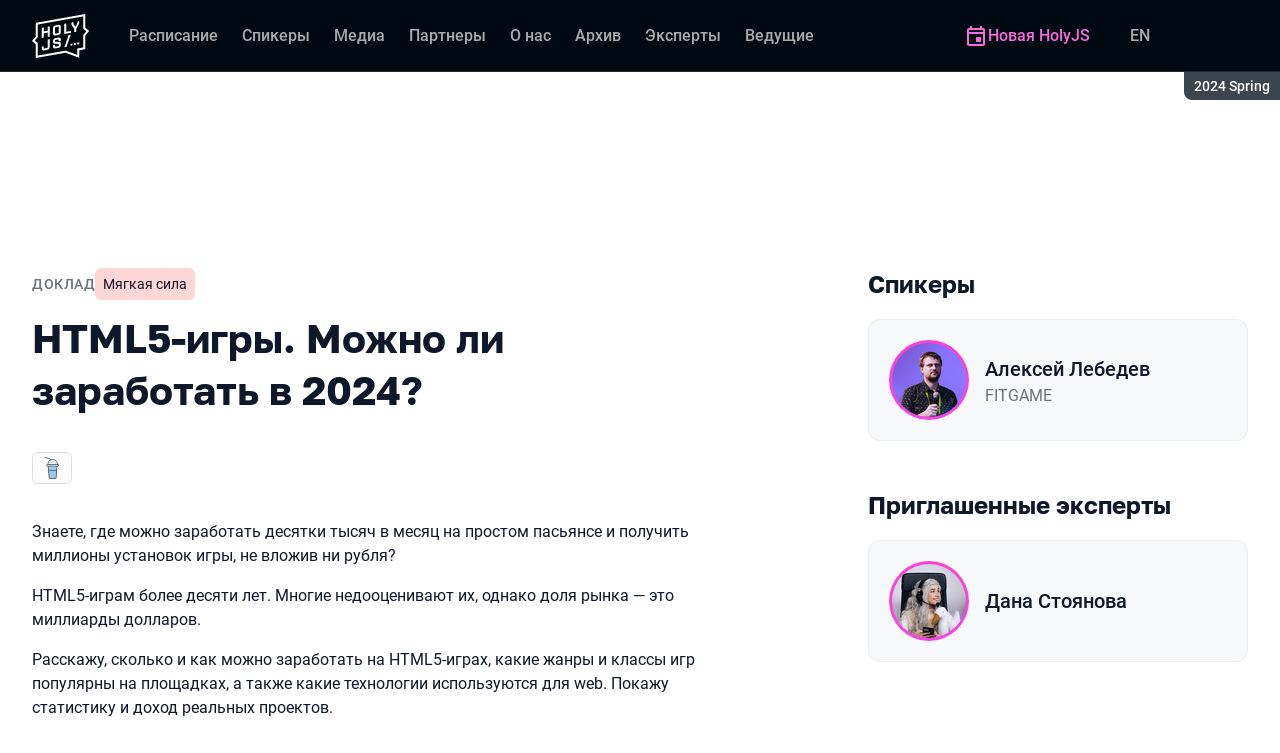

--- FILE ---
content_type: text/html; charset=utf-8
request_url: https://holyjs.ru/archive/2024%20Spring/talks/a25246ba3f224abd96002caa73efac40/
body_size: 20109
content:
<!DOCTYPE html><html data-sentry-element="Html" data-sentry-component="ConferenceSiteDocument" data-sentry-source-file="_document.common.tsx" lang="ru"><head data-sentry-element="Head" data-sentry-source-file="_document.common.tsx"><meta charSet="utf-8" data-sentry-element="meta" data-sentry-source-file="Meta.tsx" data-next-head=""/><meta name="viewport" content="width=device-width, initial-scale=1" data-sentry-element="meta" data-sentry-source-file="Meta.tsx" data-next-head=""/><meta http-equiv="x-ua-compatible" content="ie=edge" data-sentry-element="meta" data-sentry-source-file="Meta.tsx" data-next-head=""/><link rel="alternate" hrefLang="en" href="https://holyjs.ru/en/archive/2024%20Spring/talks/a25246ba3f224abd96002caa73efac40/" data-next-head=""/><link rel="alternate" hrefLang="ru" href="https://holyjs.ru/archive/2024%20Spring/talks/a25246ba3f224abd96002caa73efac40/" data-next-head=""/><title data-next-head="">HTML5-игры. Можно ли заработать в 2024? | Доклад на HolyJS 2024 Spring</title><meta name="title" content="HTML5-игры. Можно ли заработать в 2024? | Доклад на HolyJS 2024 Spring" data-sentry-element="meta" data-sentry-source-file="Meta.tsx" data-next-head=""/><meta name="description" content="Расскажу, сколько и как можно заработать на HTML5-играх и покажу статистику и доход реальных проектов. Также расскажу про технологии HTML5-игр и популярные жанры." data-sentry-element="meta" data-sentry-source-file="Meta.tsx" data-next-head=""/><meta property="og:title" content="HTML5-игры. Можно ли заработать в 2024? | Доклад на HolyJS 2024 Spring" data-sentry-element="meta" data-sentry-source-file="Meta.tsx" data-next-head=""/><meta property="og:description" content="Расскажу, сколько и как можно заработать на HTML5-играх и покажу статистику и доход реальных проектов. Также расскажу про технологии HTML5-игр и популярные жанры." data-sentry-element="meta" data-sentry-source-file="Meta.tsx" data-next-head=""/><meta property="og:site_name" content="HolyJS 2024 Spring. Конференция для JavaScript‑разработчиков" data-sentry-element="meta" data-sentry-source-file="Meta.tsx" data-next-head=""/><meta property="og:url" content="https://holyjs.ru/archive/2024%20Spring/talks/a25246ba3f224abd96002caa73efac40/" data-sentry-element="meta" data-sentry-source-file="Meta.tsx" data-next-head=""/><meta property="og:image" content="https://squidex.jugru.team/api/assets/srm/24e3e6b3-7960-40e2-8f06-3ddfaa423566/html5-igry.-mozhno-li-zarabotats-v-2024-og-ru.jpg" data-sentry-element="meta" data-sentry-source-file="Meta.tsx" data-next-head=""/><meta property="og:image:type" content="image/jpeg" data-sentry-element="meta" data-sentry-source-file="Meta.tsx" data-next-head=""/><meta property="og:image:width" content="1920" data-sentry-element="meta" data-sentry-source-file="Meta.tsx" data-next-head=""/><meta property="og:image:height" content="862" data-sentry-element="meta" data-sentry-source-file="Meta.tsx" data-next-head=""/><meta property="og:locale" content="ru_RU" data-sentry-element="meta" data-sentry-source-file="Meta.tsx" data-next-head=""/><meta property="og:type" content="website" data-sentry-element="meta" data-sentry-source-file="Meta.tsx" data-next-head=""/><meta name="twitter:card" content="summary_large_image" data-sentry-element="meta" data-sentry-source-file="Meta.tsx" data-next-head=""/><meta name="twitter:title" content="HTML5-игры. Можно ли заработать в 2024? | Доклад на HolyJS 2024 Spring" data-sentry-element="meta" data-sentry-source-file="Meta.tsx" data-next-head=""/><meta name="twitter:description" content="Расскажу, сколько и как можно заработать на HTML5-играх и покажу статистику и доход реальных проектов. Также расскажу про технологии HTML5-игр и популярные жанры." data-sentry-element="meta" data-sentry-source-file="Meta.tsx" data-next-head=""/><meta name="twitter:url" content="https://holyjs.ru/archive/2024%20Spring/talks/a25246ba3f224abd96002caa73efac40/" data-sentry-element="meta" data-sentry-source-file="Meta.tsx" data-next-head=""/><meta name="twitter:image" content="https://squidex.jugru.team/api/assets/srm/24e3e6b3-7960-40e2-8f06-3ddfaa423566/html5-igry.-mozhno-li-zarabotats-v-2024-og-ru.jpg" data-sentry-element="meta" data-sentry-source-file="Meta.tsx" data-next-head=""/><link rel="apple-touch-icon" sizes="180x180" href="/img/conference/holyjs/favicon/apple-touch-icon.png" data-next-head=""/><link rel="icon" type="image/png" sizes="32x32" href="/img/conference/holyjs/favicon/favicon-32x32.png" data-next-head=""/><link rel="icon" type="image/png" sizes="16x16" href="/img/conference/holyjs/favicon/favicon-16x16.png" data-next-head=""/><link rel="manifest" href="/img/conference/holyjs/favicon/site.webmanifest" data-next-head=""/><link rel="mask-icon" href="/img/conference/holyjs/favicon/safari-pinned-tab.svg" color="#f644d1" data-next-head=""/><meta name="msapplication-TileColor" content="#f644d1" data-sentry-element="meta" data-sentry-source-file="Meta.tsx" data-next-head=""/><meta name="theme-color" content="#010a12" data-sentry-element="meta" data-sentry-source-file="Meta.tsx" data-next-head=""/><meta name="static-generated-at" content="2026-01-23T11:14:23.193Z" data-next-head=""/><meta name="data-generated-at" content="2026-01-23T11:10:49.412Z" data-next-head=""/><link rel="preload" href="/fonts/roboto/400.woff2" as="font" type="font/woff2" crossorigin=""/><link rel="preload" href="/fonts/roboto/500.woff2" as="font" type="font/woff2" crossorigin=""/><link rel="preload" href="/fonts/golos/400.woff2" as="font" type="font/woff2" crossorigin=""/><link rel="preload" href="/fonts/golos/700.woff2" as="font" type="font/woff2" crossorigin=""/><meta name="version" content="release/11.1.0.104236" data-sentry-element="meta" data-sentry-source-file="_document.common.tsx"/><script id="google-analytics" data-sentry-element="Script" data-sentry-source-file="AnalyticsScript.tsx" data-nscript="beforeInteractive">(function (w, l) {w[l] = w[l] || [];w[l].push({ 'gtm.start': new Date().getTime(), event: 'gtm.js' });})(window, 'dataLayer');</script><script id="yandex-analytics" data-sentry-element="Script" data-sentry-source-file="AnalyticsScript.tsx" data-nscript="beforeInteractive">(function(m,i,a){m[i]=m[i]||function(){(m[i].a=m[i].a||[]).push(arguments)};m[i].l=1*new Date();})(window, "ym");</script><link rel="preload" href="/_next/static/css/ae31338429ca5a96.css" as="style"/><link rel="stylesheet" href="/_next/static/css/ae31338429ca5a96.css" data-n-g=""/><link rel="preload" href="/_next/static/css/ef46db3751d8e999.css" as="style"/><link rel="stylesheet" href="/_next/static/css/ef46db3751d8e999.css" data-n-p=""/><link rel="preload" href="/_next/static/css/b930571329217245.css" as="style"/><link rel="stylesheet" href="/_next/static/css/b930571329217245.css" data-n-p=""/><link rel="preload" href="/_next/static/css/64e2c9b4aa26d05b.css" as="style"/><link rel="stylesheet" href="/_next/static/css/64e2c9b4aa26d05b.css" data-n-p=""/><link rel="preload" href="/_next/static/css/1fca5b6de9330002.css" as="style"/><link rel="stylesheet" href="/_next/static/css/1fca5b6de9330002.css"/><link rel="preload" href="/_next/static/css/dc96604b04cf817e.css" as="style"/><link rel="stylesheet" href="/_next/static/css/dc96604b04cf817e.css"/><link rel="preload" href="/_next/static/css/19d769dc216c6cba.css" as="style"/><link rel="stylesheet" href="/_next/static/css/19d769dc216c6cba.css"/><link rel="preload" href="/_next/static/css/973eaecdfd12ce9a.css" as="style"/><link rel="stylesheet" href="/_next/static/css/973eaecdfd12ce9a.css"/><link rel="preload" href="/_next/static/css/ffed254118ec466c.css" as="style"/><link rel="stylesheet" href="/_next/static/css/ffed254118ec466c.css"/><link rel="preload" href="/_next/static/css/c714de3edd0228a9.css" as="style"/><link rel="stylesheet" href="/_next/static/css/c714de3edd0228a9.css"/><link rel="preload" href="/_next/static/css/5f94c2e254f35ad3.css" as="style"/><link rel="stylesheet" href="/_next/static/css/5f94c2e254f35ad3.css"/><noscript data-n-css=""></noscript><script defer="" nomodule="" src="/_next/static/chunks/polyfills-42372ed130431b0a.js"></script><script defer="" src="/_next/static/chunks/3010.4baf9ad3b0b7708f.js"></script><script defer="" src="/_next/static/chunks/8128.12066d4bd044c89e.js"></script><script defer="" src="/_next/static/chunks/7109.d335f826f4d97d5f.js"></script><script defer="" src="/_next/static/chunks/8746.977d3f62c168528d.js"></script><script defer="" src="/_next/static/chunks/6705.759c0b13fc9a4ad3.js"></script><script defer="" src="/_next/static/chunks/7509.a42cfab7cf9d1947.js"></script><script defer="" src="/_next/static/chunks/7709.87ede616e09fd955.js"></script><script defer="" src="/_next/static/chunks/8309.bbbd2e53a90ec901.js"></script><script src="/_next/static/chunks/webpack-732d8e263e3a7cf2.js" defer=""></script><script src="/_next/static/chunks/framework-c214047c0066d1e8.js" defer=""></script><script src="/_next/static/chunks/main-3574ea5dd34486d4.js" defer=""></script><script src="/_next/static/chunks/pages/_app-3d7ed8ae01981116.js" defer=""></script><script src="/_next/static/chunks/8230-b311089aec514014.js" defer=""></script><script src="/_next/static/chunks/8229-f5d005c60ad6d0bd.js" defer=""></script><script src="/_next/static/chunks/389-3180c81c65c9a55c.js" defer=""></script><script src="/_next/static/chunks/8276-e6f8f2e647bf2c4b.js" defer=""></script><script src="/_next/static/chunks/3368-f8ad213f9712020f.js" defer=""></script><script src="/_next/static/chunks/1588-5c6749d079bbdf85.js" defer=""></script><script src="/_next/static/chunks/5181-4a0bf95dad156be6.js" defer=""></script><script src="/_next/static/chunks/5631-3299a45ee5d43d6b.js" defer=""></script><script src="/_next/static/chunks/pages/conference/%5Bstatus%5D/%5Bversion%5D/talks/%5Bid%5D-77c0212731a70526.js" defer=""></script><script src="/_next/static/M5IfEjB9U1RMiVMfa0XLX/_buildManifest.js" defer=""></script><script src="/_next/static/M5IfEjB9U1RMiVMfa0XLX/_ssgManifest.js" defer=""></script><meta name="sentry-trace" content="2dcf2617374883c2c6adbfb8fe13721f-ddbd1a6efbc9b6df-0"/><meta name="baggage" content="sentry-environment=prod,sentry-release=release-11-1-0-99045b2b,sentry-public_key=e09d91e2f5a4446711a0b1cfeea8eae4,sentry-trace_id=2dcf2617374883c2c6adbfb8fe13721f,sentry-sampled=false,sentry-sample_rand=0.7112269994353051,sentry-sample_rate=0.2"/></head><body class="page"><div id="__next"><div class="layout__Y_I1h" data-loading="true" data-sentry-component="Layout" data-sentry-source-file="Layout.tsx"><header class="layout__header__182X3 header___vw_L" data-mode="dark" data-sentry-component="Header" data-sentry-source-file="Header.tsx"><div class="header__container__w2lbV"><a href="#main__anchor" class="header__skipLink__evyM4 skipLink__di3o8 linkButton__upocJ linkButton_primary__5lSu7 linkButton_small__91ksZ" data-sentry-element="LinkButton" data-sentry-component="SkipLink" data-sentry-source-file="SkipLink.tsx">К основному контенту</a><nav class="header__navigation__qqRuD headerNavigation__HMLJA" aria-label="Основная" data-sentry-component="HeaderNavigation" data-sentry-source-file="HeaderNavigation.tsx"><button class="headerNavigation__toggle__dQ9Wf menuButton__dbKGc" type="button" aria-controls="headerNavigation__menu" aria-expanded="false" aria-label="Меню" data-sentry-component="MenuButton" data-sentry-source-file="MenuButton.tsx"><svg class="menuButton__icon___ocEf" width="32" height="32" focusable="false" aria-hidden="true" data-sentry-element="svg" data-sentry-source-file="MenuButton.tsx"><use class="menuButton__open__UB07Y" href="/img/sprite.svg#menu" data-sentry-element="use" data-sentry-source-file="MenuButton.tsx"></use><use class="menuButton__close__tXyKD" href="/img/sprite.svg#close" data-sentry-element="use" data-sentry-source-file="MenuButton.tsx"></use></svg></button><a class="headerNavigation__home__DgYZg" data-sentry-element="LinkBase" data-sentry-source-file="HeaderNavigation.tsx" href="/archive/2024%20Spring/"><img class="headerNavigation__logo__Ef4FX logo__nBPJy" src="https://squidex.jugru.team/api/assets/sites/6e723a64-13fc-4de6-924d-7eae284e988c/holy-1-..svg?cache=3600" alt="HolyJS 2024 Spring" width="160" height="36" data-sentry-element="Logo" data-sentry-source-file="Logo.tsx" data-sentry-component="Logo"/></a><span class="headerNavigation__version__Ri3Jp headerVersion__OvF14" data-sentry-component="HeaderVersion" data-sentry-source-file="HeaderVersion.tsx"><span class="headerVersion__label__BlYL_">Сезон: </span>2024 Spring</span><div class="headerNavigation__menu__AOeKj" id="headerNavigation__menu"><div class="headerNavigation__main__R0o3_"><ul class="headerNavigation__list__8_JtD headerMainLinks__hH9Zl" aria-label="Основные разделы" data-sentry-element="HeaderMainLinks" data-sentry-source-file="HeaderNavigation.tsx"><li class="headerMainLinks__item__TCQlw"><a class="headerMainLinks__link__0hKK7 linkButton__upocJ linkButton_invisible__fF5dX linkButton_small__91ksZ" data-sentry-element="LinkButton" data-sentry-component="NavigationItem" data-sentry-source-file="NavigationItem.tsx" href="/archive/2024%20Spring/schedule/days/"><span>Расписание</span></a></li><li class="headerMainLinks__item__TCQlw"><a class="headerMainLinks__link__0hKK7 linkButton__upocJ linkButton_invisible__fF5dX linkButton_small__91ksZ" data-sentry-element="LinkButton" data-sentry-component="NavigationItem" data-sentry-source-file="NavigationItem.tsx" href="/archive/2024%20Spring/speakers/"><span>Спикеры</span></a></li><li class="headerMainLinks__item__TCQlw"><a class="headerMainLinks__link__0hKK7 linkButton__upocJ linkButton_invisible__fF5dX linkButton_small__91ksZ" data-sentry-element="LinkButton" data-sentry-component="NavigationItem" data-sentry-source-file="NavigationItem.tsx" href="/archive/2024%20Spring/#media"><span>Медиа</span></a></li><li class="headerMainLinks__item__TCQlw"><a class="headerMainLinks__link__0hKK7 linkButton__upocJ linkButton_invisible__fF5dX linkButton_small__91ksZ" data-sentry-element="LinkButton" data-sentry-component="NavigationItem" data-sentry-source-file="NavigationItem.tsx" href="/archive/2024%20Spring/partners/"><span>Партнеры</span></a></li><li class="headerMainLinks__item__TCQlw"><a class="headerMainLinks__link__0hKK7 linkButton__upocJ linkButton_invisible__fF5dX linkButton_small__91ksZ" data-sentry-element="LinkButton" data-sentry-component="NavigationItem" data-sentry-source-file="NavigationItem.tsx" href="/archive/2024%20Spring/organizers/"><span>О нас</span></a></li><li class="headerMainLinks__item__TCQlw"><a class="headerMainLinks__link__0hKK7 linkButton__upocJ linkButton_invisible__fF5dX linkButton_small__91ksZ" data-sentry-element="LinkButton" data-sentry-component="NavigationItem" data-sentry-source-file="NavigationItem.tsx" href="/archive/2024%20Spring/archive/"><span>Архив</span></a></li><li class="headerMainLinks__item__TCQlw"><a class="headerMainLinks__link__0hKK7 linkButton__upocJ linkButton_invisible__fF5dX linkButton_small__91ksZ" data-sentry-element="LinkButton" data-sentry-component="NavigationItem" data-sentry-source-file="NavigationItem.tsx" href="/archive/2024%20Spring/experts/"><span>Эксперты</span></a></li><li class="headerMainLinks__item__TCQlw"><a class="headerMainLinks__link__0hKK7 linkButton__upocJ linkButton_invisible__fF5dX linkButton_small__91ksZ" data-sentry-element="LinkButton" data-sentry-component="NavigationItem" data-sentry-source-file="NavigationItem.tsx" href="/archive/2024%20Spring/hosts/"><span>Ведущие</span></a></li></ul><div class="headerNavigation__more__bzVnk headerNavigation__more_hidden__9wtfY headerExpandMenu__Zj4CQ" aria-hidden="true" data-sentry-element="HeaderExpandMenu" data-sentry-source-file="HeaderNavigation.tsx"><button class="headerNavigation__moreToggle__ZDXWm headerExpandMenu__toggle__kq5pU linkButton__upocJ linkButton_invisible__fF5dX linkButton_small__91ksZ" type="button" aria-controls="headerNavigation__more" aria-expanded="false" aria-label="Еще"><span>Еще</span><svg width="24" height="24" focusable="false" aria-hidden="true"><use href="/img/sprite.svg#arrow-down"></use></svg></button><ul class="headerExpandMenu__list__gFAlR" id="headerNavigation__more" hidden=""></ul></div></div><ul class="headerNavigation__mobileImportant__CyRal headerImportantLinks___y76s" aria-label="Важные разделы" data-sentry-component="HeaderImportantLinks" data-sentry-source-file="HeaderImportantLinks.tsx"><li><a class="headerImportantLinks__link__x8zW2 headerImportantLinks__link_highlight__d0FH6 linkButton__upocJ linkButton_invisible__fF5dX linkButton_small__91ksZ" data-sentry-element="LinkButton" data-sentry-component="NavigationItem" data-sentry-source-file="NavigationItem.tsx" href="/"><svg width="24" height="24" focusable="false" aria-hidden="true"><use href="/img/sprite.svg#event"></use></svg><span>Новая HolyJS</span></a></li></ul></div><ul class="headerNavigation__desktopImportant__DbN_z headerImportantLinks___y76s" aria-label="Важные разделы" data-sentry-component="HeaderImportantLinks" data-sentry-source-file="HeaderImportantLinks.tsx"><li><a class="headerImportantLinks__link__x8zW2 headerImportantLinks__link_highlight__d0FH6 linkButton__upocJ linkButton_invisible__fF5dX linkButton_small__91ksZ" data-sentry-element="LinkButton" data-sentry-component="NavigationItem" data-sentry-source-file="NavigationItem.tsx" href="/"><svg width="24" height="24" focusable="false" aria-hidden="true"><use href="/img/sprite.svg#event"></use></svg><span>Новая HolyJS</span></a></li></ul><ul class="headerNavigation__hiddenList__WsLXK headerMainLinks__hH9Zl" aria-hidden="true" data-sentry-element="HeaderMainLinks" data-sentry-source-file="HeaderNavigation.tsx"><li class="headerMainLinks__item__TCQlw"><a class="headerMainLinks__link__0hKK7 linkButton__upocJ linkButton_invisible__fF5dX linkButton_small__91ksZ" data-sentry-element="LinkButton" data-sentry-component="NavigationItem" data-sentry-source-file="NavigationItem.tsx" href="/archive/2024%20Spring/schedule/days/"><span>Расписание</span></a></li><li class="headerMainLinks__item__TCQlw"><a class="headerMainLinks__link__0hKK7 linkButton__upocJ linkButton_invisible__fF5dX linkButton_small__91ksZ" data-sentry-element="LinkButton" data-sentry-component="NavigationItem" data-sentry-source-file="NavigationItem.tsx" href="/archive/2024%20Spring/speakers/"><span>Спикеры</span></a></li><li class="headerMainLinks__item__TCQlw"><a class="headerMainLinks__link__0hKK7 linkButton__upocJ linkButton_invisible__fF5dX linkButton_small__91ksZ" data-sentry-element="LinkButton" data-sentry-component="NavigationItem" data-sentry-source-file="NavigationItem.tsx" href="/archive/2024%20Spring/#media"><span>Медиа</span></a></li><li class="headerMainLinks__item__TCQlw"><a class="headerMainLinks__link__0hKK7 linkButton__upocJ linkButton_invisible__fF5dX linkButton_small__91ksZ" data-sentry-element="LinkButton" data-sentry-component="NavigationItem" data-sentry-source-file="NavigationItem.tsx" href="/archive/2024%20Spring/partners/"><span>Партнеры</span></a></li><li class="headerMainLinks__item__TCQlw"><a class="headerMainLinks__link__0hKK7 linkButton__upocJ linkButton_invisible__fF5dX linkButton_small__91ksZ" data-sentry-element="LinkButton" data-sentry-component="NavigationItem" data-sentry-source-file="NavigationItem.tsx" href="/archive/2024%20Spring/organizers/"><span>О нас</span></a></li><li class="headerMainLinks__item__TCQlw"><a class="headerMainLinks__link__0hKK7 linkButton__upocJ linkButton_invisible__fF5dX linkButton_small__91ksZ" data-sentry-element="LinkButton" data-sentry-component="NavigationItem" data-sentry-source-file="NavigationItem.tsx" href="/archive/2024%20Spring/archive/"><span>Архив</span></a></li><li class="headerMainLinks__item__TCQlw"><a class="headerMainLinks__link__0hKK7 linkButton__upocJ linkButton_invisible__fF5dX linkButton_small__91ksZ" data-sentry-element="LinkButton" data-sentry-component="NavigationItem" data-sentry-source-file="NavigationItem.tsx" href="/archive/2024%20Spring/experts/"><span>Эксперты</span></a></li><li class="headerMainLinks__item__TCQlw"><a class="headerMainLinks__link__0hKK7 linkButton__upocJ linkButton_invisible__fF5dX linkButton_small__91ksZ" data-sentry-element="LinkButton" data-sentry-component="NavigationItem" data-sentry-source-file="NavigationItem.tsx" href="/archive/2024%20Spring/hosts/"><span>Ведущие</span></a></li></ul></nav><a class="header__localeSwitcher__ZfWaG linkButton__upocJ linkButton_invisible__fF5dX linkButton_small__91ksZ" aria-label="Переключить язык сайта на английский" data-sentry-element="LinkButton" data-sentry-component="LocaleSwitcher" data-sentry-source-file="LocaleSwitcher.tsx" href="/en/archive/2024%20Spring/talks/a25246ba3f224abd96002caa73efac40/">EN</a><div class="header__authorization__JViS3"></div></div></header><main class="layout__main__iqdrT" id="main__anchor" data-sentry-component="Main" data-sentry-source-file="Main.tsx"><div class="talkContent__Qs0__ talkContent_archived__2SzjS" data-sentry-component="TalkContent" data-sentry-source-file="TalkContent.tsx"><div class="talkContent__container__Zrl_K"><div class="talkContent__states__enoaN" data-sentry-component="TalkStates" data-sentry-source-file="TalkStates.tsx"><div class="talkStatesNoAuthorization__nG2Qz" role="alert" data-loading-wait="true" data-sentry-component="TalkStatesNoAuthorization" data-sentry-source-file="TalkStatesNoAuthorization.tsx"><svg class="talkStatesNoAuthorization__icon__54W10" width="32" height="32" aria-hidden="true" focusable="false" data-sentry-element="svg" data-sentry-source-file="TalkStatesNoAuthorization.tsx"><use href="/img/sprite.svg#login" data-sentry-element="use" data-sentry-source-file="TalkStatesNoAuthorization.tsx"></use></svg><p class="talkStatesNoAuthorization__heading__mh1_2 heading__gOGQz" data-sentry-element="Component" data-sentry-source-file="Heading.tsx" data-sentry-component="Heading">Если у вас есть билет, авторизуйтесь для просмотра видео</p><a href="" class="talkStatesNoAuthorization__login__z2ZN_ linkButton__upocJ linkButton_primary__5lSu7 linkButton_small__91ksZ" data-sentry-element="LinkButton" data-sentry-source-file="AuthLogin.tsx" data-sentry-component="AuthLogin">Войти</a></div></div><div class="talkContent__columns__FDoWG"><div><div class="talkContent__header___RsDS"><span class="talkContent__type__KfBqZ">Доклад</span><ul class="talkContent__topics__hWXzS talkTopicsList__nPljB" data-sentry-component="TalkTopicsList" data-sentry-source-file="TalkTopicsList.tsx"><li><a class="talkTopic__HFeyN" data-topic-color="1" href="/archive/2024%20Spring/schedule/topics/#topic-1">Мягкая сила</a></li></ul><time class="talkContent__dateTime__HVbZU talkDateTime__pb9Xq talkDateTime_hidden__WHDN9" dateTime="2024-04-26T12:45:00.000Z" data-sentry-component="TalkDateTime" data-sentry-source-file="TalkDateTime.tsx"><span><span class="talkDateTime__label__LGoxI">Дата: </span>26.04<!-- --> / </span><span><span class="talkDateTime__label__LGoxI">Начало: </span>00:00<!-- --> – <span class="talkDateTime__label__LGoxI">Конец: </span>00:00</span></time></div><h1 class="talkContent__heading__Lqsav heading__gOGQz" data-sentry-element="Component" data-sentry-source-file="Heading.tsx" data-sentry-component="Heading">HTML5-игры. Можно ли заработать в 2024?</h1><div class="talkContent__about__nvB8i"><div class="talkInfo__gUUyn" data-sentry-component="TalkInfo" data-sentry-source-file="TalkInfo.tsx"><span class="talkInfo__item__iyQLb talkComplexity__rQXQE" data-value="intermediate" tabindex="0"><span class="talkComplexity__label__5JmmH">Сложность -</span><img class="talkComplexity__image__8GXeV" src="/img/complexity/intermediate.svg" width="24" height="24" alt="Введение в технологию" loading="lazy"/></span></div><div class="talkContent__actions__YdMTW talkActions__uHm7O" data-rating-loading="true" data-sentry-component="TalkActions" data-sentry-source-file="TalkActions.tsx"><a class="talkActions__materials__fxr9S linkButton__upocJ linkButton_outlined__JxTfM linkButton_small__91ksZ" target="_blank" rel="noreferrer noopener" data-sentry-element="LinkButton" data-sentry-component="TalkMaterialsLink" data-sentry-source-file="TalkMaterialsLink.tsx" href="https://squidex.jugru.team/api/assets/srm/e1001fa3-43a0-4ecf-b32c-0e5826d59b09/doklad-html5.pdf"><span>Презентация </span><span class="talkMaterialsLink__fileType__4WZP3">pdf</span></a><button class="talkActions__favoritesButton__3AIkx favoritesButton_icon__EKInD linkButton__upocJ linkButton_outlined__JxTfM linkButton_small__91ksZ" type="button" aria-label="Добавить в сохраненное" data-sentry-element="LinkButton" data-sentry-source-file="FavoritesButton.tsx"><svg class="favoritesButton__icon__H2Xbc" width="24" height="24" focusable="false" aria-hidden="true" data-sentry-element="svg" data-sentry-source-file="FavoritesButton.tsx"><use class="favoritesButton__inactive__hB7NX" href="/img/sprite.svg#bookmark-stroke" data-sentry-element="use" data-sentry-source-file="FavoritesButton.tsx"></use><use class="favoritesButton__active__qwTPk" href="/img/sprite.svg#bookmark" data-sentry-element="use" data-sentry-source-file="FavoritesButton.tsx"></use></svg></button></div></div><div class="talkContent__text__iXe_p"><div class="talkContent__description__zY75F"><p>Знаете, где можно заработать десятки тысяч в месяц на простом пасьянсе и получить миллионы установок игры, не вложив ни рубля?</p>
<p>HTML5-играм более десяти лет. Многие недооценивают их, однако доля рынка &mdash; это миллиарды долларов.</p>
<p>Расскажу, сколько и как можно заработать на HTML5-играх, какие жанры и классы игр популярны на площадках, а также какие технологии используются для web. Покажу статистику и доход реальных проектов.</p></div></div></div><div class="talkContent__rightColumn__oMp7X"><div><h2 class="talkContent__subheading__FY56Y heading__gOGQz heading_4__eQU1w" data-sentry-element="Component" data-sentry-component="Heading" data-sentry-source-file="Heading.tsx">Спикеры</h2><ul class="personList__ydHvl" data-sentry-component="PersonList" data-sentry-source-file="PersonList.tsx"><li><article class="personList__card__vMy4H personCard__OFhEL" data-large-size="true" data-has-link="true" data-sentry-component="PersonCard" data-sentry-source-file="PersonCard.tsx"><div class="personCard__avatar__79hPV avatar__qbHjt avatar_gradient__EGNg6" data-sentry-component="Avatar" data-sentry-source-file="Avatar.tsx"><img class="avatar__image__KVg2R" src="https://squidex.jugru.team/api/assets/srm/34ae3032-7abf-475d-85a7-f6d165386d4f/2.jpg?cache=3600&amp;width=74&amp;height=74&amp;mode=CropUpsize" srcSet="https://squidex.jugru.team/api/assets/srm/34ae3032-7abf-475d-85a7-f6d165386d4f/2.jpg?cache=3600&amp;width=148&amp;height=148&amp;mode=CropUpsize 2x" alt="" width="74" height="74" loading="lazy" data-sentry-element="Avatar" data-sentry-source-file="PersonCard.tsx"/></div><div><h3 class="personCard__name__osiAC"><a data-link="true" data-sentry-element="LinkBase" data-sentry-source-file="PersonCard.tsx" href="/archive/2024%20Spring/persons/b5c51de1e606435894acf306b8292e80/">Алексей Лебедев</a></h3><p class="personCard__company__aVHAn personCompany__rQ79l" data-sentry-component="PersonCompany" data-sentry-source-file="PersonCompany.tsx">FITGAME</p></div></article></li></ul></div><div><h2 class="talkContent__subheading__FY56Y heading__gOGQz heading_4__eQU1w" data-sentry-element="Component" data-sentry-component="Heading" data-sentry-source-file="Heading.tsx">Приглашенные эксперты</h2><ul class="personList__ydHvl" data-sentry-component="PersonList" data-sentry-source-file="PersonList.tsx"><li><article class="personList__card__vMy4H personCard__OFhEL" data-large-size="true" data-has-link="true" data-sentry-component="PersonCard" data-sentry-source-file="PersonCard.tsx"><div class="personCard__avatar__79hPV avatar__qbHjt avatar_gradient__EGNg6" data-sentry-component="Avatar" data-sentry-source-file="Avatar.tsx"><img class="avatar__image__KVg2R" src="https://squidex.jugru.team/api/assets/srm/6e8251c4-1ab3-43f6-8eae-c5cfc7618205/img-9352.jpg?cache=3600&amp;width=74&amp;height=74&amp;mode=CropUpsize" srcSet="https://squidex.jugru.team/api/assets/srm/6e8251c4-1ab3-43f6-8eae-c5cfc7618205/img-9352.jpg?cache=3600&amp;width=148&amp;height=148&amp;mode=CropUpsize 2x" alt="" width="74" height="74" loading="lazy" data-sentry-element="Avatar" data-sentry-source-file="PersonCard.tsx"/></div><div><h3 class="personCard__name__osiAC"><a data-link="true" data-sentry-element="LinkBase" data-sentry-source-file="PersonCard.tsx" href="/archive/2024%20Spring/persons/9310471026c04b36bb7b986d9a4b687d/">Дана Стоянова</a></h3></div></article></li></ul></div></div></div><ul class="talkContent__related__IBswD talkRelated__xPTi9" data-sentry-component="TalkRelated" data-sentry-source-file="TalkRelated.tsx"><li class="talkRelated__item__Tv0TE"><div data-sentry-component="TalksGroup" data-sentry-source-file="TalksGroup.tsx"><div class="talksGroup__header__mLwGj"><h2 class="talksGroup__heading__9MvZ1 heading__gOGQz heading_4__eQU1w" data-sentry-element="Component" data-sentry-component="Heading" data-sentry-source-file="Heading.tsx">Другие доклады по теме «Мягкая сила»</h2></div><ul class="talksList__asFpU" data-sentry-component="TalksList" data-sentry-source-file="TalksList.tsx"><li class="talksList__item__dlj6p"><article class="talksList__card__SncRE talkCard__IAiMl" data-has-link="true" data-sentry-component="TalkCardInternal" data-sentry-source-file="TalkCard.tsx"><div class="talkCard__header__4k8Ga"><div class="talkCard__details__4dCSJ"><span class="talkCardLabel__73WBV" data-sentry-component="TalkCardRecord" data-sentry-source-file="TalkCardRecord.tsx">Смотреть запись</span></div><button class="talkCard__favoritesButton__RoSVZ favoritesButton_icon__EKInD linkButton__upocJ linkButton_secondary__pIVGO linkButton_x-small__YFrwV" type="button" aria-label="Добавить в сохраненное" data-sentry-element="LinkButton" data-sentry-source-file="FavoritesButton.tsx"><svg class="favoritesButton__icon__H2Xbc" width="24" height="24" focusable="false" aria-hidden="true" data-sentry-element="svg" data-sentry-source-file="FavoritesButton.tsx"><use class="favoritesButton__inactive__hB7NX" href="/img/sprite.svg#bookmark-stroke" data-sentry-element="use" data-sentry-source-file="FavoritesButton.tsx"></use><use class="favoritesButton__active__qwTPk" href="/img/sprite.svg#bookmark" data-sentry-element="use" data-sentry-source-file="FavoritesButton.tsx"></use></svg></button></div><div class="talkCard__main__FzBQH"><h3 class="talkCard__heading__AYcg8" data-sentry-element="TitleTag" data-sentry-source-file="TalkCard.tsx"><a data-link="true" data-sentry-element="LinkBase" data-sentry-source-file="TalkCard.tsx" href="/archive/2024%20Spring/talks/6d23f4fd03d24b7298bf7c3fa39b7f10/">Passing Your Project Interviews and Presales to the West</a></h3><ul class="talkCard__speakers__4lQ8o talkSpeakers__YFzXZ" data-sentry-component="TalkSpeakers" data-sentry-source-file="TalkSpeakers.tsx"><li><article class="speakerCard___kzZ6" data-vertical-view="true" data-sentry-component="SpeakerCard" data-sentry-source-file="SpeakerCard.tsx"><div class="speakerCard__avatar__4pJqR avatar__qbHjt avatar_gradient__EGNg6" data-sentry-component="Avatar" data-sentry-source-file="Avatar.tsx"><img class="avatar__image__KVg2R" src="https://squidex.jugru.team/api/assets/srm/7ae364b7-d8c6-4841-8714-71bda7055256/img-20230714-214515-967.jpg?cache=3600&amp;width=44&amp;height=44&amp;mode=CropUpsize" srcSet="https://squidex.jugru.team/api/assets/srm/7ae364b7-d8c6-4841-8714-71bda7055256/img-20230714-214515-967.jpg?cache=3600&amp;width=88&amp;height=88&amp;mode=CropUpsize 2x" alt="" width="44" height="44" loading="lazy"/></div><div class="speakerCard__info__XlImm"><h4 class="speakerCard__heading__o6vKn" data-sentry-element="TitleTag" data-sentry-source-file="SpeakerCard.tsx"><a class="speakerCard__link__5SNp9" data-sentry-element="LinkBase" data-sentry-source-file="SpeakerCard.tsx" href="/archive/2024%20Spring/persons/b41b07d642c0447e973e22258e245153/">Paul Karol</a></h4><p class="speakerCard__company__GfpI2 personCompany__rQ79l" data-sentry-component="PersonCompany" data-sentry-source-file="PersonCompany.tsx">GIBRelations</p></div></article></li></ul></div><div class="talkCard__footer__TOlqD"><div class="talkCard__info__310V7 talkInfo__gUUyn" data-sentry-component="TalkInfo" data-sentry-source-file="TalkInfo.tsx"><span class="talkInfo__item__iyQLb" data-talk-hall="true" data-sentry-component="TalkHall" data-sentry-source-file="TalkHall.tsx">Зал 2</span><span class="talkInfo__item__iyQLb" data-sentry-component="TalkLanguage" data-sentry-source-file="TalkLanguage.tsx"><span class="talkLanguage__label__LibVd">На английском языке</span><span aria-hidden="true">EN</span></span><span class="talkInfo__item__iyQLb talkComplexity__rQXQE" data-value="intermediate" tabindex="0"><span class="talkComplexity__label__5JmmH">Сложность -</span><img class="talkComplexity__image__8GXeV" src="/img/complexity/intermediate.svg" width="24" height="24" alt="Введение в технологию" loading="lazy"/></span></div></div></article></li><li class="talksList__item__dlj6p"><article class="talksList__card__SncRE talkCard__IAiMl" data-has-link="true" data-sentry-component="TalkCardInternal" data-sentry-source-file="TalkCard.tsx"><div class="talkCard__header__4k8Ga"><div class="talkCard__details__4dCSJ"><span class="talkCardLabel__73WBV" data-sentry-component="TalkCardRecord" data-sentry-source-file="TalkCardRecord.tsx">Смотреть запись</span></div><button class="talkCard__favoritesButton__RoSVZ favoritesButton_icon__EKInD linkButton__upocJ linkButton_secondary__pIVGO linkButton_x-small__YFrwV" type="button" aria-label="Добавить в сохраненное" data-sentry-element="LinkButton" data-sentry-source-file="FavoritesButton.tsx"><svg class="favoritesButton__icon__H2Xbc" width="24" height="24" focusable="false" aria-hidden="true" data-sentry-element="svg" data-sentry-source-file="FavoritesButton.tsx"><use class="favoritesButton__inactive__hB7NX" href="/img/sprite.svg#bookmark-stroke" data-sentry-element="use" data-sentry-source-file="FavoritesButton.tsx"></use><use class="favoritesButton__active__qwTPk" href="/img/sprite.svg#bookmark" data-sentry-element="use" data-sentry-source-file="FavoritesButton.tsx"></use></svg></button></div><div class="talkCard__main__FzBQH"><h3 class="talkCard__heading__AYcg8" data-sentry-element="TitleTag" data-sentry-source-file="TalkCard.tsx"><a data-link="true" data-sentry-element="LinkBase" data-sentry-source-file="TalkCard.tsx" href="/archive/2024%20Spring/talks/14a00b16db4742dfb89a79edc5e2890f/">Что мы делаем в тени, или Зачем дизайнер интерфейсов в биотехе</a></h3><ul class="talkCard__speakers__4lQ8o talkSpeakers__YFzXZ" data-sentry-component="TalkSpeakers" data-sentry-source-file="TalkSpeakers.tsx"><li><article class="speakerCard___kzZ6" data-vertical-view="true" data-sentry-component="SpeakerCard" data-sentry-source-file="SpeakerCard.tsx"><div class="speakerCard__avatar__4pJqR avatar__qbHjt avatar_gradient__EGNg6" data-sentry-component="Avatar" data-sentry-source-file="Avatar.tsx"><img class="avatar__image__KVg2R" src="https://squidex.jugru.team/api/assets/srm/efb3f3bc-3658-4469-8979-05ab55cc8d19/andrei-evdokov-1.png?cache=3600&amp;width=44&amp;height=44&amp;mode=CropUpsize" srcSet="https://squidex.jugru.team/api/assets/srm/efb3f3bc-3658-4469-8979-05ab55cc8d19/andrei-evdokov-1.png?cache=3600&amp;width=88&amp;height=88&amp;mode=CropUpsize 2x" alt="" width="44" height="44" loading="lazy"/></div><div class="speakerCard__info__XlImm"><h4 class="speakerCard__heading__o6vKn" data-sentry-element="TitleTag" data-sentry-source-file="SpeakerCard.tsx"><a class="speakerCard__link__5SNp9" data-sentry-element="LinkBase" data-sentry-source-file="SpeakerCard.tsx" href="/archive/2024%20Spring/persons/579fe7f122f34e288e42c00d7fb9a795/">Андрей Евдоков</a></h4><p class="speakerCard__company__GfpI2 personCompany__rQ79l" data-sentry-component="PersonCompany" data-sentry-source-file="PersonCompany.tsx">BIOCAD</p></div></article></li></ul></div><div class="talkCard__footer__TOlqD"><div class="talkCard__info__310V7 talkInfo__gUUyn" data-sentry-component="TalkInfo" data-sentry-source-file="TalkInfo.tsx"><span class="talkInfo__item__iyQLb" data-talk-hall="true" data-sentry-component="TalkHall" data-sentry-source-file="TalkHall.tsx">Зал 3</span><span class="talkInfo__item__iyQLb talkComplexity__rQXQE" data-value="intermediate" tabindex="0"><span class="talkComplexity__label__5JmmH">Сложность -</span><img class="talkComplexity__image__8GXeV" src="/img/complexity/intermediate.svg" width="24" height="24" alt="Введение в технологию" loading="lazy"/></span></div></div></article></li></ul></div></li></ul><a class="linkButton__upocJ linkButton_primary__5lSu7 linkButton_medium__XvS_s" data-sentry-element="LinkButton" data-sentry-component="TalksLink" data-sentry-source-file="TalksLink.tsx" href="/archive/2024%20Spring/schedule/days/">Расписание</a></div></div></main><footer class="footer__onhef" data-sentry-component="Footer" data-sentry-source-file="Footer.tsx"><div class="footer__container__wZjkN"><a class="footer__home__z8V4g" data-sentry-element="LinkBase" data-sentry-source-file="Footer.tsx" href="/archive/2024%20Spring/"><img class="footer__logo__aIB9G logo__nBPJy" src="https://squidex.jugru.team/api/assets/sites/1b8e8cd5-5a7d-4f6b-ad70-9e847b3b79f1/footer.svg?cache=3600" alt="HolyJS 2024 Spring" width="128" height="48" loading="lazy" data-sentry-element="Logo" data-sentry-source-file="Logo.tsx" data-sentry-component="Logo"/></a><div class="footer__body__mLzTs"><div class="footer__left__BxUmm"><p class="footer__description__suC1z">Конференция для JavaScript‑разработчиков</p><details class="footer__conferences__TliI2 footerDetails__ZBnvM" data-sentry-component="FooterDetails" data-sentry-source-file="FooterDetails.tsx"><summary class="footerDetails__summary__h_Ohh"><span>Наши конференции</span><svg class="footerDetails__icon__NY9I5" width="24" height="24" focusable="false" aria-hidden="true" data-sentry-element="svg" data-sentry-source-file="FooterDetails.tsx"><use href="/img/sprite.svg#arrow-down" data-sentry-element="use" data-sentry-source-file="FooterDetails.tsx"></use></svg></summary><div class="footerDetails__content___Iwr_"><ul class="footerConferences___4Mkk" data-sentry-component="FooterConferences" data-sentry-source-file="FooterConferences.tsx"><li><a class="footerConferences__link__VBN8_" href="https://jugru.org/#schedule" target="_blank">Календарь всех конференций</a></li><li><a class="footerConferences__link__VBN8_" style="--conference-color:#8EB63A" href="https://biasconf.ru/" target="_blank">BiasConf</a></li><li><a class="footerConferences__link__VBN8_" style="--conference-color:#5eb12b" href="https://cppconf.ru/" target="_blank">C++ Russia</a></li><li><a class="footerConferences__link__VBN8_" style="--conference-color:#00e2fd" href="https://cargo-cult.club/" target="_blank">КаргоКульт</a></li><li><a class="footerConferences__link__VBN8_" style="--conference-color:#9732d2" href="https://devoops.ru/" target="_blank">DevOops</a></li><li><a class="footerConferences__link__VBN8_" style="--conference-color:#0e72db" href="https://dotnext.ru/" target="_blank">DotNext</a></li><li><a class="footerConferences__link__VBN8_" style="--conference-color:#01e6d8" href="https://flowconf.ru/" target="_blank">Flow</a></li><li><a class="footerConferences__link__VBN8_" style="--conference-color:#05d37c" href="https://gofunc.ru/" target="_blank">GoFunc</a></li><li><a class="footerConferences__link__VBN8_" style="--conference-color:#ff9e1f" href="https://heisenbug.ru/" target="_blank">Heisenbug</a></li><li><a class="footerConferences__link__VBN8_" style="--conference-color:#f644d1" href="https://holyjs.ru/" target="_blank">HolyJS</a></li><li><a class="footerConferences__link__VBN8_" style="--conference-color:#009cb4" href="https://hydraconf.com/" target="_blank">Hydra</a></li><li><a class="footerConferences__link__VBN8_" style="--conference-color:#42ffbb" href="https://imlconf.com/" target="_blank">IML</a></li><li><a class="footerConferences__link__VBN8_" style="--conference-color:#ff7a01" href="https://inbetween.ru/" target="_blank">InBetween</a></li><li><a class="footerConferences__link__VBN8_" style="--conference-color:#0c6bd9" href="https://jpoint.ru/" target="_blank">JPoint</a></li><li><a class="footerConferences__link__VBN8_" style="--conference-color:#f3353f" href="https://jokerconf.com/" target="_blank">Joker</a></li><li><a class="footerConferences__link__VBN8_" style="--conference-color:#aee00b" href="https://mobiusconf.com/" target="_blank">Mobius</a></li><li><a class="footerConferences__link__VBN8_" style="--conference-color:#6638ff" href="https://piterpy.com/" target="_blank">PiterPy</a></li><li><a class="footerConferences__link__VBN8_" style="--conference-color:#fecf16" href="https://safecodeconf.ru/" target="_blank">SafeCode</a></li><li><a class="footerConferences__link__VBN8_" style="--conference-color:#44d8b1" href="https://smartdataconf.ru/" target="_blank">SmartData</a></li><li><a class="footerConferences__link__VBN8_" style="--conference-color:#ff5e29" href="https://techtrain.ru/" target="_blank">TechTrain</a></li><li><a class="footerConferences__link__VBN8_" style="--conference-color:#20bdff" href="https://vtconf.com/" target="_blank">VideoTech</a></li><li><a class="footerConferences__link__VBN8_" style="--conference-color:#4c5aff" href="https://sysconf.pro/" target="_blank">sysconf</a></li></ul></div></details><details class="footerDetails__ZBnvM" data-sentry-component="FooterDetails" data-sentry-source-file="FooterDetails.tsx"><summary class="footerDetails__summary__h_Ohh"><span>Навигация</span><svg class="footerDetails__icon__NY9I5" width="24" height="24" focusable="false" aria-hidden="true" data-sentry-element="svg" data-sentry-source-file="FooterDetails.tsx"><use href="/img/sprite.svg#arrow-down" data-sentry-element="use" data-sentry-source-file="FooterDetails.tsx"></use></svg></summary><div class="footerDetails__content___Iwr_"><ul class="footerNavigation__FXKRo" data-sentry-component="FooterNavigation" data-sentry-source-file="FooterNavigation.tsx"><li><a class="footerNavigation__link__eoDvX" href="/"><span>Новая {name}</span></a></li><li><a class="footerNavigation__link__eoDvX" href="/archive/2024%20Spring/schedule/days/"><span>Расписание</span></a></li><li><a class="footerNavigation__link__eoDvX" href="/archive/2024%20Spring/speakers/"><span>Спикеры</span></a></li><li><a class="footerNavigation__link__eoDvX" href="/archive/2024%20Spring/#media"><span>Медиа</span></a></li><li><a class="footerNavigation__link__eoDvX" href="/archive/2024%20Spring/partners/"><span>Партнеры</span></a></li><li><a class="footerNavigation__link__eoDvX" href="/archive/2024%20Spring/organizers/"><span>О нас</span></a></li><li><a class="footerNavigation__link__eoDvX" href="/archive/2024%20Spring/archive/"><span>Архив</span></a></li><li><a class="footerNavigation__link__eoDvX" href="/archive/2024%20Spring/experts/"><span>Эксперты</span></a></li><li><a class="footerNavigation__link__eoDvX" href="/archive/2024%20Spring/hosts/"><span>Ведущие</span></a></li><li><a class="footerNavigation__link__eoDvX" target="_blank" href="https://jugru.org/legal/"><span>Правовые документы</span></a></li></ul></div></details></div><address class="footer__right__vKV67"><p class="footer__company__L8U_c">JUG Ru Group</p><div class="footer__support__Z7lul" data-sentry-component="SupportBlock" data-sentry-source-file="SupportBlock.tsx"><p class="supportBlock__title__SKoLF">Нужна помощь?</p><ul class="supportBlock__list__LORDZ"><li class="supportBlock__item__d2Gke"><svg class="supportBlock__icon__MybLI" width="24" height="24" focusable="false" aria-hidden="true"><use href="/img/sprite.svg#phone"></use></svg><a href="tel:+78123132723"><span class="supportBlock__label__9bEM2">Телефон: </span>+7 (812) 313-27-23</a></li><li class="supportBlock__item__d2Gke"><svg class="supportBlock__icon__MybLI" width="24" height="24" focusable="false" aria-hidden="true"><use href="/img/sprite.svg#mail"></use></svg><a href="mailto:support@holyjs.ru"><span class="supportBlock__label__9bEM2">E-mail: </span>support@holyjs.ru</a></li><li class="supportBlock__item__d2Gke"><svg class="supportBlock__icon__MybLI" width="24" height="24" focusable="false" aria-hidden="true" data-sentry-element="svg" data-sentry-source-file="SupportBlock.tsx"><use href="/img/sprite.svg#telegram" data-sentry-element="use" data-sentry-source-file="SupportBlock.tsx"></use></svg><a target="_blank" data-sentry-element="LinkBase" data-sentry-source-file="SupportBlock.tsx" href="https://t.me/JUGConfSupport_bot"><span class="supportBlock__label__9bEM2">Телеграм: </span>@JUGConfSupport_bot</a></li></ul></div><p class="footer__title__mrNEj" id="social-label">Мы в социальных сетях</p><ul class="footer__social__MEwa_ socialMenu__oHKfi" aria-labelledby="social-label" data-sentry-component="SocialMenu" data-sentry-source-file="SocialMenu.tsx"><li><a class="linkButton__upocJ linkButton_outlined__JxTfM linkButton_small__91ksZ" target="_blank" href="https://www.youtube.com/channel/UC2Jwo4Q0s-ucjGseHP8XUSQ"><span class="socialMenu__label__k3G_5">Ютуб</span><svg width="24" height="24" focusable="false" aria-hidden="true"><use href="/img/sprite.svg#youtube"></use></svg></a></li><li><a class="linkButton__upocJ linkButton_outlined__JxTfM linkButton_small__91ksZ" target="_blank" href="https://twitter.com/HolyJSconf"><span class="socialMenu__label__k3G_5">Икс</span><svg width="24" height="24" focusable="false" aria-hidden="true"><use href="/img/sprite.svg#twitter"></use></svg></a></li><li><a class="linkButton__upocJ linkButton_outlined__JxTfM linkButton_small__91ksZ" target="_blank" href="https://t.me/holyjsconf"><span class="socialMenu__label__k3G_5">Телеграм-чат</span><svg width="24" height="24" focusable="false" aria-hidden="true"><use href="/img/sprite.svg#telegramChat"></use></svg></a></li><li><a class="linkButton__upocJ linkButton_outlined__JxTfM linkButton_small__91ksZ" target="_blank" href="https://t.me/holyjs_channel"><span class="socialMenu__label__k3G_5">Телеграм-канал</span><svg width="24" height="24" focusable="false" aria-hidden="true"><use href="/img/sprite.svg#telegramChannel"></use></svg></a></li><li><a class="linkButton__upocJ linkButton_outlined__JxTfM linkButton_small__91ksZ" target="_blank" href="https://vk.com/holyjs"><span class="socialMenu__label__k3G_5">ВКонтакте</span><svg width="24" height="24" focusable="false" aria-hidden="true"><use href="/img/sprite.svg#vk"></use></svg></a></li><li><a class="linkButton__upocJ linkButton_outlined__JxTfM linkButton_small__91ksZ" target="_blank" href="https://habr.com/ru/companies/jugru/articles/"><span class="socialMenu__label__k3G_5">Хабр</span><svg width="40" height="24" focusable="false" aria-hidden="true"><use href="/img/sprite.svg#habr"></use></svg></a></li></ul></address></div><small class="footer__copyright__MyAAL">© <!-- -->JUG Ru Group<!-- -->, <!-- -->2016–2026</small></div></footer><svg class="layout__gradientSvg__27Ms8" xmlns="http://www.w3.org/2000/svg" viewBox="0 0 0 0" width="0" height="0" aria-hidden="true" focusable="false" data-sentry-element="svg" data-sentry-component="GradientSvg" data-sentry-source-file="GradientSvg.tsx"><linearGradient id="color-gradient" x1="0%" y1="0%" x2="0" y2="100%" data-sentry-element="linearGradient" data-sentry-source-file="GradientSvg.tsx"><stop offset="0%" stop-color="#f644d1" data-sentry-element="stop" data-sentry-source-file="GradientSvg.tsx"></stop><stop offset="100%" stop-color="rgb(246,68,232.7333333333)" data-sentry-element="stop" data-sentry-source-file="GradientSvg.tsx"></stop></linearGradient></svg></div><noscript data-sentry-component="AnalyticsFrame" data-sentry-source-file="AnalyticsFrame.tsx"><iframe src="https://www.googletagmanager.com/ns.html?id=GTM-N59DCPP" height="0" width="0" style="display:none;visibility:hidden"></iframe></noscript></div><script id="__NEXT_DATA__" type="application/json">{"props":{"pageProps":{"conferenceInfo":{"project":{"since":"2016","contactUs":{"supportEmail":"support@holyjs.ru","partnersEmail":"sponsors@jugru.org","schemaId":"700952ab-9532-4efa-ac1b-e193a1881010","schemaName":"srm-project-contacts-facet"},"name":"holyjs","title":{"ru":"HolyJS","en":"HolyJS"},"social":[{"name":"youtube","url":"https://www.youtube.com/channel/UC2Jwo4Q0s-ucjGseHP8XUSQ"},{"name":"twitter","url":"https://twitter.com/HolyJSconf"},{"name":"telegramChat","url":"https://t.me/holyjsconf"},{"name":"telegramChannel","url":"https://t.me/holyjs_channel"},{"name":"vk","url":"https://vk.com/holyjs"},{"name":"habr","url":"https://habr.com/ru/companies/jugru/articles/"}]},"version":{"eventId":100194,"url":{"ru":"https://holyjs.ru/archive/2024%20Spring/","en":"https://holyjs.ru/en/archive/2024%20Spring/"},"version":"2024 Spring","title":{"ru":"HolyJS 2024 Spring","en":"HolyJS 2024 Spring"},"description":{"ru":"Конференция для JavaScript‑разработчиков","en":"Conference for JavaScript developers"},"dates":{"startDate":"2024-04-15T12:00:00Z","endDate":"2024-04-27T15:45:00Z"},"periods":[{"startDate":"2024-04-15T12:00:00Z","endDate":"2024-04-15T17:00:00Z","start":{"ru":{"day":15,"month":"апреля"},"en":{"day":15,"month":"April"}},"end":{"ru":{"day":15,"month":"апреля"},"en":{"day":15,"month":"April"}},"label":{"ru":"online","en":"online"},"type":"online"},{"startDate":"2024-04-26T08:00:00Z","endDate":"2024-04-27T15:45:00Z","start":{"ru":{"day":26,"month":"апреля"},"en":{"day":26,"month":"April"}},"end":{"ru":{"day":27,"month":"апреля"},"en":{"day":27,"month":"April"}},"label":{"ru":"online","en":"online"},"type":"online"}],"venue":{"ru":{"city":"Москва","title":"Конгресс-центр «ЦМТ»","address":"Краснопресненская наб., 12","geolocationLink":"https://yandex.ru/maps/-/CCURJBXn8C"},"en":{"city":"Moscow","title":"«WTC» Congress Center","address":"Krasnopresnenskaya Emb., 12","geolocationLink":"https://yandex.ru/maps/-/CCURJBXn8C"}},"hasOffline":false,"hasOnline":true},"marketingTools":{"schemaId":"afb7d3ce-b988-418b-a497-6b407fcad913","gtmId":"GTM-N59DCPP","ymId":"36563395","subscriptionId":"Bts8M","metaDescription":null,"schemaName":"conf-site-marketing-tools-facet"},"images":{"standardOg":{"ru":{"id":"e1c2fa11-d513-4044-8ada-d22db3404e34","title":"holyJS_og_ru.jpg","url":"https://squidex.jugru.team/api/assets/sites/e1c2fa11-d513-4044-8ada-d22db3404e34/holyjs-og-ru.jpg","fileName":"holyJS_og_ru.jpg","contentType":"image/jpeg","details":{"image":{"width":1920,"height":862}}},"en":{"id":"e7e2b80b-4dbc-4ef0-95ac-3ddb8b620ba4","title":"holyJS_og_en — копия.jpg","url":"https://squidex.jugru.team/api/assets/sites/e7e2b80b-4dbc-4ef0-95ac-3ddb8b620ba4/holyjs-og-en-kopiya.jpg","fileName":"holyJS_og_en — копия.jpg","contentType":"image/jpeg","details":{"image":{"width":1920,"height":862}}}},"heroBackground":{"id":"c8cbae6e-3e8d-4893-af94-4e63ce7e9cd4","title":"holyjs_hero_2024_spring_desktop.svg","url":"https://squidex.jugru.team/api/assets/sites/c8cbae6e-3e8d-4893-af94-4e63ce7e9cd4/holyjs-hero-2024-spring-desktop.svg","fileName":"holyjs_hero_2024_spring_desktop.svg","contentType":"image/svg+xml","details":{}},"heroBackgroundMobile":{"id":"6a4be794-e3c4-44f6-97b3-3d824ccc3896","title":"holyjs_hero_2024_spring_mobile.svg","url":"https://squidex.jugru.team/api/assets/sites/6a4be794-e3c4-44f6-97b3-3d824ccc3896/holyjs-hero-2024-spring-mobile.svg","fileName":"holyjs_hero_2024_spring_mobile.svg","contentType":"image/svg+xml","details":{}},"heroLogo":{"id":"ed5efde3-b293-4a65-8859-abcb31c0ca83","title":"HolyJS logo.svg","url":"https://squidex.jugru.team/api/assets/sites/ed5efde3-b293-4a65-8859-abcb31c0ca83/holyjs-logo.svg","fileName":"HolyJS logo.svg","contentType":"image/svg+xml","details":{}},"headerLogo":{"id":"c36233a8-2c01-451d-a6b9-36c9b1b76e36","title":"header.svg","url":"https://squidex.jugru.team/api/assets/sites/c36233a8-2c01-451d-a6b9-36c9b1b76e36/header.svg","fileName":"header.svg","contentType":"image/svg+xml","details":{}},"footerLogo":{"id":"1b8e8cd5-5a7d-4f6b-ad70-9e847b3b79f1","title":"footer.svg","url":"https://squidex.jugru.team/api/assets/sites/1b8e8cd5-5a7d-4f6b-ad70-9e847b3b79f1/footer.svg","fileName":"footer.svg","contentType":"image/svg+xml","details":{}},"archiveLogo":{"id":"6e723a64-13fc-4de6-924d-7eae284e988c","title":"Holy (1)..svg","url":"https://squidex.jugru.team/api/assets/sites/6e723a64-13fc-4de6-924d-7eae284e988c/holy-1-..svg","fileName":"Holy (1)..svg","contentType":"image/svg+xml","details":{}},"archiveImage":{"id":"50dcf1b7-e03e-4871-bdba-eaead8418b58","title":"1024х460.jpg","url":"https://squidex.jugru.team/api/assets/sites/50dcf1b7-e03e-4871-bdba-eaead8418b58/1024h460.jpg","fileName":"1024х460.jpg","contentType":"image/jpeg","details":{"image":{"width":1024,"height":460}}},"subscriptionBannerImage":{"id":"d605200b-481e-40df-ace6-c8f44b82f60b","title":"holyjs_subscription_bg.svg","url":"https://squidex.jugru.team/api/assets/sites/d605200b-481e-40df-ace6-c8f44b82f60b/holyjs-subscription-bg.svg","fileName":"holyjs_subscription_bg.svg","contentType":"image/svg+xml","details":{}},"quizzBannerImage":{"id":"e811417a-0cfe-421f-83e2-7be2aeb346b9","title":"quizzes.svg","url":"https://squidex.jugru.team/api/assets/sites/e811417a-0cfe-421f-83e2-7be2aeb346b9/quizzes.svg","fileName":"quizzes.svg","contentType":"image/svg+xml","details":{}},"partnersBannerImage":{"id":"62c930c5-a34c-4f2d-a5a7-0a28e896170a","title":"banner.svg","url":"https://squidex.jugru.team/api/assets/sites/62c930c5-a34c-4f2d-a5a7-0a28e896170a/banner.svg","fileName":"banner.svg","contentType":"image/svg+xml","details":{}},"communityDayBannerImage":{"id":"7d61c624-2fd4-4440-92fa-f29a589fa9fc","title":"holyjs_cd_banner.jpg","url":"https://squidex.jugru.team/api/assets/sites/7d61c624-2fd4-4440-92fa-f29a589fa9fc/holyjs-cd-banner.jpg","fileName":"holyjs_cd_banner.jpg","contentType":"image/jpeg","details":{"image":{"width":2552,"height":860}}}},"states":{"sectionStates":3573724,"clientStates":954,"scheduleGrouping":["days","timeslots","topics"],"scheduleSettings":["visited","sorting"]},"timestamps":{"static":1769166863193,"data":1769166649412},"status":"archive","media":{"links":[{"title":{"ru":"Хабр","en":"Blog at Habr.com"},"description":{"ru":"В нашем Хабраблоге публикуем расшифровки докладов, интервью и авторские статьи.","en":"We publish transcripts of talks, interviews, and authors’ articles."},"list":[{"url":"https://habr.com/ru/company/jugru/blog/","type":"habr"}]},{"title":{"ru":"Тяжелое утро с HolyJS","en":"A rough Morning with HolyJS"},"description":{"ru":"Подкаст конференции HolyJS.","en":"HolyJS conference podcast."},"list":[{"url":"https://www.youtube.com/playlist?list=PL8sJahqnzh8JP76w7xi5XRxIZ0Kwd0oTq","type":"default"}]},{"title":{"ru":"Материалы","en":"Materials"},"description":{"ru":"Посмотрите, как проходили конференции прошлых лет.","en":"Look at how past conferences have been held."},"list":[{"url":"https://holyjs.ru/archive/","type":"default"}]},{"title":{"ru":"Избранные выступления","en":"Selected Talks"},"description":{"ru":"Доклады разных лет, вызывавшие наибольший отклик у участников.","en":"Talks from different years caused the greatest response from the participants."},"list":[{"url":"https://www.youtube.com/playlist?list=PL8sJahqnzh8JwcN86saV1kkOlsiVlYujE","type":"default"}]}],"playlist":{}}},"projects":[{"project":"bias","title":{"ru":"BiasConf","en":"BiasConf"},"url":{"ru":"https://biasconf.ru/","en":"https://biasconf.ru/"},"logo":{"id":"43dc6b87-30a8-4da8-9b71-905d789f6ce0","title":"bias.svg","url":"https://squidex.jugru.team/api/assets/srm/43dc6b87-30a8-4da8-9b71-905d789f6ce0/bias.svg","fileName":"bias.svg","contentType":"image/svg+xml","details":{}},"color":"#8EB63A","stack":{"ru":"Исследования","en":"Research"}},{"project":"cpp","title":{"ru":"C++ Russia","en":"C++ Russia"},"url":{"ru":"https://cppconf.ru/","en":"https://cppconf.ru/en/"},"logo":{"id":"722bc9d1-35ce-4893-9810-4f0313007479","title":"cpp.svg","url":"https://squidex.jugru.team/api/assets/srm/722bc9d1-35ce-4893-9810-4f0313007479/cpp.svg","fileName":"cpp.svg","contentType":"image/svg+xml","details":{}},"color":"#5eb12b","stack":{"ru":"C++","en":"C++"}},{"project":"cargo","title":{"ru":"КаргоКульт","en":"CargoCult"},"url":{"ru":"https://cargo-cult.club/","en":"https://cargo-cult.club/"},"logo":{"id":"33f1622a-31d9-48d1-b06a-7ae0bf3c2927","title":"cargo.svg","url":"https://squidex.jugru.team/api/assets/srm/33f1622a-31d9-48d1-b06a-7ae0bf3c2927/cargo.svg","fileName":"cargo.svg","contentType":"image/svg+xml","details":{}},"color":"#00e2fd","stack":{"ru":"HR / People Management","en":"HR / People Management"}},{"project":"devoops","title":{"ru":"DevOops","en":"DevOops"},"url":{"ru":"https://devoops.ru/","en":"https://devoops.ru/en/"},"logo":{"id":"8f3d198c-4b9f-4eff-be32-c3eaafd14dcf","title":"devoops.svg","url":"https://squidex.jugru.team/api/assets/srm/8f3d198c-4b9f-4eff-be32-c3eaafd14dcf/devoops.svg","fileName":"devoops.svg","contentType":"image/svg+xml","details":{}},"color":"#9732d2","stack":{"ru":"DevOps","en":"DevOps"}},{"project":"dotnext","title":{"ru":"DotNext","en":"DotNext"},"url":{"ru":"https://dotnext.ru/","en":"https://dotnext.ru/en/"},"logo":{"id":"5fead7ca-cfed-4460-ad3d-6fcd4322f765","title":"dotnext.svg","url":"https://squidex.jugru.team/api/assets/srm/5fead7ca-cfed-4460-ad3d-6fcd4322f765/dotnext.svg","fileName":"dotnext.svg","contentType":"image/svg+xml","details":{}},"color":"#0e72db","stack":{"ru":".NET","en":".NET"}},{"project":"flow","title":{"ru":"Flow","en":"Flow"},"url":{"ru":"https://flowconf.ru/","en":"https://flowconf.ru/en/"},"logo":{"id":"a4f3fa95-fd8c-42e6-9f69-b0497c461ee3","title":"flow.svg","url":"https://squidex.jugru.team/api/assets/srm/a4f3fa95-fd8c-42e6-9f69-b0497c461ee3/flow.svg","fileName":"flow.svg","contentType":"image/svg+xml","details":{}},"color":"#01e6d8","stack":{"ru":"Системный и бизнес-анализ","en":"Systems and business analysis"}},{"project":"gofunc","title":{"ru":"GoFunc","en":"GoFunc"},"url":{"ru":"https://gofunc.ru/","en":"https://gofunc.ru/"},"logo":{"id":"342fdaef-ca80-4133-9568-629687100afb","title":"gofunc.svg","url":"https://squidex.jugru.team/api/assets/srm/342fdaef-ca80-4133-9568-629687100afb/gofunc.svg","fileName":"gofunc.svg","contentType":"image/svg+xml","details":{}},"color":"#05d37c","stack":{"ru":"Go","en":"Go"}},{"project":"heisenbug","title":{"ru":"Heisenbug","en":"Heisenbug"},"url":{"ru":"https://heisenbug.ru/","en":"https://heisenbug.ru/en/"},"logo":{"id":"33a4d5cb-b318-4afe-ad4b-295699b34e37","title":"heisenbug.svg","url":"https://squidex.jugru.team/api/assets/srm/33a4d5cb-b318-4afe-ad4b-295699b34e37/heisenbug.svg","fileName":"heisenbug.svg","contentType":"image/svg+xml","details":{}},"color":"#ff9e1f","stack":{"ru":"QA / Тестирование","en":"QA / Testing"}},{"project":"holyjs","title":{"ru":"HolyJS","en":"HolyJS"},"url":{"ru":"https://holyjs.ru/","en":"https://holyjs.ru/en/"},"logo":{"id":"20163d66-a20b-4235-9190-7f7e2be3fa96","title":"holyjs.svg","url":"https://squidex.jugru.team/api/assets/srm/20163d66-a20b-4235-9190-7f7e2be3fa96/holyjs.svg","fileName":"holyjs.svg","contentType":"image/svg+xml","details":{}},"color":"#f644d1","stack":{"ru":"JavaScript","en":"JavaScript"}},{"project":"hydra","title":{"ru":"Hydra","en":"Hydra"},"url":{"ru":"https://hydraconf.com/","en":"https://hydraconf.com/"},"logo":{"id":"437ce765-cd27-40ed-9458-aa893312fdb4","title":"hydra.svg","url":"https://squidex.jugru.team/api/assets/srm/437ce765-cd27-40ed-9458-aa893312fdb4/hydra.svg","fileName":"hydra.svg","contentType":"image/svg+xml","details":{}},"color":"#009cb4","stack":{"ru":"Параллельные и распределенные вычисления","en":"Concurrent and distributed computing"}},{"project":"iml","title":{"ru":"IML","en":"IML"},"url":{"ru":"https://imlconf.com/","en":"https://imlconf.com/"},"logo":{"id":"c676dda2-a073-41d6-a12d-a780ac88d5a8","title":"iml.svg","url":"https://squidex.jugru.team/api/assets/srm/c676dda2-a073-41d6-a12d-a780ac88d5a8/iml.svg","fileName":"iml.svg","contentType":"image/svg+xml","details":{}},"color":"#42ffbb","stack":{"ru":"ML","en":"ML"}},{"project":"inbetween","title":{"ru":"InBetween","en":"InBetween"},"url":{"ru":"https://inbetween.ru/","en":"https://inbetween.ru/"},"logo":{"id":"7c52117b-2c2f-4ac5-accb-cd0087a00a93","title":"inbetween.svg","url":"https://squidex.jugru.team/api/assets/srm/7c52117b-2c2f-4ac5-accb-cd0087a00a93/inbetween.svg","fileName":"inbetween.svg","contentType":"image/svg+xml","details":{}},"color":"#ff7a01","stack":{"ru":"Менеджмент","en":"Management"}},{"project":"jpoint","title":{"ru":"JPoint","en":"JPoint"},"url":{"ru":"https://jpoint.ru/","en":"https://jpoint.ru/en/"},"logo":{"id":"69b5945a-41d3-4b94-831f-9845d677e221","title":"jpoint.svg","url":"https://squidex.jugru.team/api/assets/srm/69b5945a-41d3-4b94-831f-9845d677e221/jpoint.svg","fileName":"jpoint.svg","contentType":"image/svg+xml","details":{}},"color":"#0c6bd9","stack":{"ru":"Java","en":"Java"}},{"project":"joker","title":{"ru":"Joker","en":"Joker"},"url":{"ru":"https://jokerconf.com/","en":"https://jokerconf.com/en/"},"logo":{"id":"c2132a1e-7015-4fd2-8d52-6be287b218d2","title":"joker.svg","url":"https://squidex.jugru.team/api/assets/srm/c2132a1e-7015-4fd2-8d52-6be287b218d2/joker.svg","fileName":"joker.svg","contentType":"image/svg+xml","details":{}},"color":"#f3353f","stack":{"ru":"Java","en":"Java"}},{"project":"mobius","title":{"ru":"Mobius","en":"Mobius"},"url":{"ru":"https://mobiusconf.com/","en":"https://mobiusconf.com/en/"},"logo":{"id":"9327fbf9-7e79-4bd5-9122-34c38ba99c97","title":"mobius.svg","url":"https://squidex.jugru.team/api/assets/srm/9327fbf9-7e79-4bd5-9122-34c38ba99c97/mobius.svg","fileName":"mobius.svg","contentType":"image/svg+xml","details":{}},"color":"#aee00b","stack":{"ru":"Мобильная разработка","en":"Mobile development"}},{"project":"piterpy","title":{"ru":"PiterPy","en":"PiterPy"},"url":{"ru":"https://piterpy.com/","en":"https://piterpy.com/en/"},"logo":{"id":"3076056a-6953-48f0-ad10-3b0d7cd31118","title":"piterpy.svg","url":"https://squidex.jugru.team/api/assets/srm/3076056a-6953-48f0-ad10-3b0d7cd31118/piterpy.svg","fileName":"piterpy.svg","contentType":"image/svg+xml","details":{}},"color":"#6638ff","stack":{"ru":"Python","en":"Python"}},{"project":"safecode","title":{"ru":"SafeCode","en":"SafeCode"},"url":{"ru":"https://safecodeconf.ru/","en":"https://safecodeconf.ru/"},"logo":{"id":"d87bdae3-1381-471c-bec8-691bcc7e6abe","title":"safecode.svg","url":"https://squidex.jugru.team/api/assets/srm/d87bdae3-1381-471c-bec8-691bcc7e6abe/safecode.svg","fileName":"safecode.svg","contentType":"image/svg+xml","details":{}},"color":"#fecf16","stack":{"ru":"AppSec","en":"AppSec"}},{"project":"smartdata","title":{"ru":"SmartData","en":"SmartData"},"url":{"ru":"https://smartdataconf.ru/","en":"https://smartdataconf.ru/en/"},"logo":{"id":"e6f0783d-b91c-46c6-be2b-2f113f63c229","title":"smartdata.svg","url":"https://squidex.jugru.team/api/assets/srm/e6f0783d-b91c-46c6-be2b-2f113f63c229/smartdata.svg","fileName":"smartdata.svg","contentType":"image/svg+xml","details":{}},"color":"#44d8b1","stack":{"ru":"Data Engineering","en":"Data Engineering"}},{"project":"tt","title":{"ru":"TechTrain","en":"TechTrain"},"url":{"ru":"https://techtrain.ru/","en":"https://techtrain.ru/"},"logo":{"id":"8349dfdd-d9ed-4be9-9771-007d399c40e9","title":"techtrain.svg","url":"https://squidex.jugru.team/api/assets/srm/8349dfdd-d9ed-4be9-9771-007d399c40e9/techtrain.svg","fileName":"techtrain.svg","contentType":"image/svg+xml","details":{}},"color":"#ff5e29"},{"project":"videotech","title":{"ru":"VideoTech","en":"VideoTech"},"url":{"ru":"https://vtconf.com/","en":"https://vtconf.com/en/"},"logo":{"id":"b28d58c7-2204-4177-b7b9-dd244015638c","title":"videotech.svg","url":"https://squidex.jugru.team/api/assets/srm/b28d58c7-2204-4177-b7b9-dd244015638c/videotech.svg","fileName":"videotech.svg","contentType":"image/svg+xml","details":{}},"color":"#20bdff","stack":{"ru":"Video \u0026 Streaming","en":"Video \u0026 Streaming"}},{"project":"sysconf","title":{"ru":"sysconf","en":"sysconf"},"url":{"ru":"https://sysconf.pro/","en":"https://sysconf.pro/"},"logo":{"id":"cecf9277-b0dd-4adb-8b66-d748d13ed382","title":"sysconf.svg","url":"https://squidex.jugru.team/api/assets/srm/cecf9277-b0dd-4adb-8b66-d748d13ed382/sysconf.svg","fileName":"sysconf.svg","contentType":"image/svg+xml","details":{}},"color":"#4c5aff","stack":{"ru":"Системное программирование","en":"System programming"}}],"meta":{"title":"HTML5-игры. Можно ли заработать в 2024? | Доклад на HolyJS 2024 Spring","description":"Расскажу, сколько и как можно заработать на HTML5-играх и покажу статистику и доход реальных проектов. Также расскажу про технологии HTML5-игр и популярные жанры."},"localeConfig":{"locales":["en","ru"],"defaultLocale":"ru"},"locale":"ru","conferenceOptions":{"isDateDetermined":true,"isDatesApproved":true,"isOnCorporateSite":true},"talk":{"id":"a25246ba3f224abd96002caa73efac40","name":{"ru":"HTML5-игры. Можно ли заработать в 2024?","en":"HTML5 Gaming. Is It Possible to Make Money in 2024?"},"talkOrder":100,"shortDescription":{"ru":"\u003cp\u003eРасскажу, сколько и как можно заработать на HTML5-играх и покажу статистику и доход реальных проектов. Также расскажу про технологии HTML5-игр и популярные жанры.\u003c/p\u003e","en":"\u003cp\u003eI will tell you how much and how you can earn from HTML5 games, and show statistics and income of real projects. I will also tell you about HTML5 game technologies and popular genres.\u003c/p\u003e"},"longDescription":{"ru":"\u003cp\u003eЗнаете, где можно заработать десятки тысяч в месяц на простом пасьянсе и получить миллионы установок игры, не вложив ни рубля?\u003c/p\u003e\n\u003cp\u003eHTML5-играм более десяти лет. Многие недооценивают их, однако доля рынка \u0026mdash; это миллиарды долларов.\u003c/p\u003e\n\u003cp\u003eРасскажу, сколько и как можно заработать на HTML5-играх, какие жанры и классы игр популярны на площадках, а также какие технологии используются для web. Покажу статистику и доход реальных проектов.\u003c/p\u003e","en":"\u003cp\u003eI will tell you how much and how you can earn from HTML5 games, and show statistics and income of real projects. I will also tell you about HTML5 game technologies and popular genres.\u003c/p\u003e"},"isRussianLanguage":true,"speakers":[{"id":"b5c51de1e606435894acf306b8292e80","name":{"ru":"Алексей Лебедев","en":"Aleksei Lebedev"},"personRating":50,"company":{"ru":"FITGAME","en":"FITGAME"},"bio":{"ru":"\u003cp\u003eС 2017 года — издатель HTML5-игр. Партнер Яндекса, VK. Сотрудничает с HTML5-платформами. Специализируется на HTML5-играх с мультиплеером и midcore.\u003c/p\u003e\n","en":"\u003cp\u003eSince 2017, Alexei has been a publisher of HTML5 games. Partner of Yandex, VK. He cooperates with more than ten HTML5 platforms. Alexei specialises in HTML5 games with multiplayer and midcore.\u003c/p\u003e"},"speaker":false,"committee":false,"photo":{"id":"34ae3032-7abf-475d-85a7-f6d165386d4f","title":"2.jpg","url":"https://squidex.jugru.team/api/assets/srm/34ae3032-7abf-475d-85a7-f6d165386d4f/2.jpg","fileName":"2.jpg","contentType":"image/jpeg","details":{"image":{"width":1500,"height":1000}}},"contacts":[],"achievements":null,"isPartner":false,"position":{"ru":"CEO","en":"CEO"},"contributorId":22003189}],"ogImage":{"ru":{"id":"24e3e6b3-7960-40e2-8f06-3ddfaa423566","title":"HTML5-игры. Можно ли заработать в 2024_OG_ru.jpg","url":"https://squidex.jugru.team/api/assets/srm/24e3e6b3-7960-40e2-8f06-3ddfaa423566/html5-igry.-mozhno-li-zarabotats-v-2024-og-ru.jpg","fileName":"HTML5-игры. Можно ли заработать в 2024_OG_ru.jpg","contentType":"image/jpeg","details":{"image":{"width":1920,"height":862}}},"en":{"id":"38f073c0-3229-4f51-a279-f9e630a2b684","title":"HTML5 Gaming. Is It Possible to Make Money in 2024_OG_en.jpg","url":"https://squidex.jugru.team/api/assets/srm/38f073c0-3229-4f51-a279-f9e630a2b684/html5-gaming.-is-it-possible-to-make-money-in-2024-og-en.jpg","fileName":"HTML5 Gaming. Is It Possible to Make Money in 2024_OG_en.jpg","contentType":"image/jpeg","details":{"image":{"width":1920,"height":862}}}},"talkDay":2,"time":"2024-04-26T12:45:00Z","talkStartTime":"2024-04-26T12:45:00Z","talkEndTime":"2024-04-26T13:30:00Z","trackNumber":2,"tags":[],"materials":[{"url":"https://squidex.jugru.team/api/assets/srm/e1001fa3-43a0-4ecf-b32c-0e5826d59b09/doklad-html5.pdf","materialType":"presentation","fileType":"pdf"}],"videoLinks":[],"complexity":2,"talkId":20003945,"discussionLink":"https://t.me/+RA9jlCRfPlVhNGNi","offlineFeedbackForm":null,"experts":[{"id":"9310471026c04b36bb7b986d9a4b687d","name":{"ru":"Дана Стоянова","en":"Dana Stoyanova"},"personRating":50,"bio":{"ru":"\u003cp\u003eБывшая мать драконов (и гусей), хранительница спикеров, экспертов и ведущих, составитель расписания конференции \u0026mdash; в общем, ex-программный координатор HolyJS.\u003c/p\u003e\n\u003cp\u003eЗаботилась о Программном комитете с начала 2022 года, также помогала организовать \u003ca href=\"https://flowconf.ru/\"\u003eFlow\u003c/a\u003e \u0026mdash; первую конференцию о системном и бизнес-анализе от JUG Ru Group.\u003c/p\u003e","en":"\u003cp\u003eFormer mother of dragons (and geese), keeper of speakers, experts and hosts, conference scheduler, all in all the ex-program coordinator of HolyJS.\u003c/p\u003e\n\u003cp\u003eShe has been taking care of Program committee since the start of 2022, and helped to organize \u003ca href=\"https://flowconf.ru/en/\" target=\"_blank\" rel=\"noopener noreferrer\"\u003eFlow\u003c/a\u003e: first conference about system and business analysis from JUG Ru Group.\u003c/p\u003e"},"speaker":false,"committee":false,"photo":{"id":"6e8251c4-1ab3-43f6-8eae-c5cfc7618205","title":"IMG_9352.jpg","url":"https://squidex.jugru.team/api/assets/srm/6e8251c4-1ab3-43f6-8eae-c5cfc7618205/img-9352.jpg","fileName":"IMG_9352.jpg","contentType":"image/jpeg","details":{"image":{"width":1178,"height":1178}}},"contacts":[],"achievements":null,"isPartner":false,"contributorId":22003374}],"hosts":[],"technicalTags":[],"type":"talk","scope":"regular","topics":[["Мягкая сила",1]],"isServiceTalk":false,"partners":[],"hall":{"ru":"Зал 2","en":"Room 2"}},"relatedTalks":[["Мягкая сила",1,2,[{"id":"6d23f4fd03d24b7298bf7c3fa39b7f10","name":{"ru":"Passing Your Project Interviews and Presales to the West","en":"Passing Your Project Interviews and Presales to the West"},"talkOrder":100,"shortDescription":{"ru":"\u003cp\u003eWhen your project interview is with America. Pass your project presale meeting and get the sale.\u0026nbsp;\u003c/p\u003e","en":"\u003cp\u003eWhen your project interview with America. Pass your project presale meeting and get the sale.\u003c/p\u003e"},"longDescription":{"ru":"\u003cp\u003eToday, the IT industry in Russia is having a real hard time Bridging the Gap and working with American and other Western countries. There's a lot of Desire because the money is good to work with projects related to American companies. How do we pass these pre-sales and turn them into projects for our company? How do we get our developer to work as an Outsource developer and have them pass their interviews with America?\u003c/p\u003e\n\u003cp\u003eIn my talk, I will be explaining case studies and showing exactly how I correct the problems with the Russian Developers so that they get the jobs that they want, and the company gets the projects that they want.\u0026nbsp;\u003c/p\u003e","en":"\u003cp\u003eToday, the IT industry in Russia is having a real hard time Bridging the Gap and working with American and other Western countries. There's a lot of Desire because the money is good to work with projects related to American companies. How do we pass these pre-sales and turn them into projects for our company? How do we get our developer to work as an Outsource developer and have them pass their interviews with America?\u003c/p\u003e\n\u003cp\u003eIn my talk, I will be explaining case studies and showing exactly how I correct the problems with the Russian Developers so that they get the jobs that they want, and the company gets the projects that they want.\u003c/p\u003e"},"isRussianLanguage":false,"speakers":[{"id":"b41b07d642c0447e973e22258e245153","name":{"ru":"Paul Karol","en":"Paul Karol"},"personRating":50,"company":{"ru":"GIBRelations","en":"GIBRelations"},"bio":{"ru":"\u003cp\u003ePaul Karol is an American Business speaker living in Russia. He is known as a Russian-Chinese relations expert. Paul is currently working a lot with Russian IT and helping them deal with America and other Western countries. He specializes in presales to America and passing project interviews in America.\u003c/p\u003e","en":"\u003cp\u003ePaul Karol is an American Business speaker living in Russia. He is known as a Russian-Chinese relations expert. Paul is currently working a lot with Russian IT and helping them deal with America and other Western countries. He specializes in presales to America and passing project interviews in America.\u0026nbsp;\u003c/p\u003e"},"speaker":false,"committee":false,"photo":{"id":"7ae364b7-d8c6-4841-8714-71bda7055256","title":"IMG_20230714_214515_967.jpg","url":"https://squidex.jugru.team/api/assets/srm/7ae364b7-d8c6-4841-8714-71bda7055256/img-20230714-214515-967.jpg","fileName":"IMG_20230714_214515_967.jpg","contentType":"image/png","details":{"image":{"width":711,"height":645}}},"contacts":[],"achievements":null,"isPartner":false,"position":{"ru":"CEO","en":"CEO"},"contributorId":22003548}],"ogImage":{"ru":{"id":"1b8eefa9-c554-41e2-a64f-c94ebf99135d","title":"Passing Your Project Interviews and Presales to th_OG_ru.jpg","url":"https://squidex.jugru.team/api/assets/srm/1b8eefa9-c554-41e2-a64f-c94ebf99135d/passing-your-project-interviews-and-presales-to-th-og-ru.jpg","fileName":"Passing Your Project Interviews and Presales to th_OG_ru.jpg","contentType":"image/jpeg","details":{"image":{"width":1920,"height":862}}},"en":{"id":"f4f58edc-0e59-4456-96bf-85d4a46213b0","title":"Passing Your Project Interviews and Presales to th_OG_en.jpg","url":"https://squidex.jugru.team/api/assets/srm/f4f58edc-0e59-4456-96bf-85d4a46213b0/passing-your-project-interviews-and-presales-to-th-og-en.jpg","fileName":"Passing Your Project Interviews and Presales to th_OG_en.jpg","contentType":"image/jpeg","details":{"image":{"width":1920,"height":862}}}},"talkDay":3,"time":"2024-04-27T14:45:00Z","talkStartTime":"2024-04-27T14:45:00Z","talkEndTime":"2024-04-27T15:30:00Z","trackNumber":2,"tags":[],"videoLinks":[],"complexity":2,"talkId":20003261,"discussionLink":"https://t.me/+TT2m9f3WQVs1NmYy","offlineFeedbackForm":null,"experts":[{"id":"47gm8g3u4a09jl7jazihrc","name":{"ru":"Василий Ванчук","en":"Vasiliy Vanchuk"},"personRating":50,"bio":{"ru":"\u003cp\u003eУвлеченный разработчик, который любит нестандартные задачи, любит как кодить, так и общаться. Обращает внимание на саморазвитие, много читает и помогает развиваться другим. Преподает на курсах и является активным участником сообщества Web Not Bombs.\u003c/p\u003e\n","en":"\u003cp\u003ePassionate developer and troubleshooter. Works with great and productive teams and technologies. Has fun both with coding and communications.\u003c/p\u003e\n"},"speaker":false,"committee":false,"photo":{"id":"4mvjaY8IMaoTMu0xL4IDz4","title":"Vasiliy_Vanchuk.jpg","url":"https://squidex.jugru.team/api/assets/srm/4mvjaY8IMaoTMu0xL4IDz4/vasiliy-vanchuk.jpg","fileName":"Vasiliy_Vanchuk.jpg","contentType":"image/jpeg","details":{"image":{"width":271,"height":271}}},"contacts":[],"achievements":null,"isPartner":false,"contributorId":22006685}],"hosts":[],"technicalTags":[],"type":"talk","scope":"regular","topics":[["Мягкая сила",1]],"isServiceTalk":false,"partners":[],"hall":{"ru":"Зал 2","en":"Room 2"}},{"id":"14a00b16db4742dfb89a79edc5e2890f","name":{"ru":"Что мы делаем в тени, или Зачем дизайнер интерфейсов в биотехе","en":"What We Do in the Shadows, or Why There's an Interface Designer in Biotech"},"talkOrder":100,"shortDescription":{"ru":"\u003cp\u003eРасскажу, зачем в \u0026laquo;биг фарме\u0026raquo; исследовательскому подразделению для поиска и проектирования белковых молекул нужны UX и UI, дизайн-система и популярные фронтенд-фреймворки.\u003c/p\u003e\n\u003cp\u003eПредставлю несколько типовых кейсов и задач, которые решаем (с иллюстрациями).\u003c/p\u003e\n\u003cp\u003eКак живется проектировщику интерфейса для биотеха, когда \u0026laquo;все важно\u0026raquo; и много незнакомых букв. Чем разработка у нас отличается от масс-маркета \u0026mdash; пользователи, подходы к разработке, да и сами продукты. Почему так, и как мы небезуспешно пытаемся со всем этим взлететь.\u003c/p\u003e","en":"\u003cp\u003eI will tell you why a research department in big pharma needs UX and UI, a design system and popular frontend frameworks for searching and designing protein molecules.\u003c/p\u003e\n\u003cp\u003eI will present some typical cases and problems we solve (with illustrations).\u003c/p\u003e\n\u003cp\u003eHow a UI designer for a biotech lives when \"everything is important\" and there are a lot of unfamiliar letters. How our development differs from the mass-market \u0026mdash; users, development approaches, and the products themselves. Why this is so, and how we are unsuccessfully trying to \"take off\" with all this.\u003c/p\u003e"},"longDescription":{"ru":"\u003cp\u003eСказ про то, как дизайнер оказался в исследовательском подразделении отечественной \u0026laquo;биг фармы\u0026raquo; и чем он там занят.\u003c/p\u003e\n\u003cp\u003eЧем вообще занимается наш биотех и что такое моноклональные антитела, которыми он славен. И почему наш энтерпрайз буквально кровавый.\u003c/p\u003e\n\u003cul\u003e\n\u003cli\u003eЗачем ученым своя разработка ПО и что полезного может им дать дизайнер.\u003c/li\u003e\n\u003cli\u003eКак мы представляем себе работу с белками и на что она похожа на самом деле.\u003c/li\u003e\n\u003cli\u003eПользователи-инженеры, их специфичные вкусы и почему нам важно сделать им удобно (а они сопротивляются). И чем это круче, чем делать интерфейсы для масс-маркета.\u003c/li\u003e\n\u003cli\u003eКак выглядит разработка ПО, когда все важно, но ничего не понятно, заказчик не знает, чего вообще можно хотеть, и все это нормально.\u003c/li\u003e\n\u003cli\u003eКак и почему пытаемся показывать нетривиальные сущности и логику с помощью банальных и типовых интерфейсных решений.\u003c/li\u003e\n\u003cli\u003eСовсем немного о том, как и зачем мы делаем дизайн-систему. И для каких продуктов используем.\u003c/li\u003e\n\u003c/ul\u003e","en":"\u003cp\u003eI will tell you why a research department in big pharma needs UX and UI, a design system and popular frontend frameworks for searching and designing protein molecules.\u003c/p\u003e\n\u003cp\u003eI will present some typical cases and problems we solve (with illustrations).\u003c/p\u003e\n\u003cp\u003eHow a UI designer for a biotech lives when \"everything is important\" and there are a lot of unfamiliar letters. How our development differs from the mass-market \u0026mdash; users, development approaches, and the products themselves. Why this is so, and how we are unsuccessfully trying to \"take off\" with all this.\u003c/p\u003e"},"isRussianLanguage":true,"speakers":[{"id":"579fe7f122f34e288e42c00d7fb9a795","name":{"ru":"Андрей Евдоков","en":"Andrei Evdokov"},"personRating":50,"company":{"ru":"BIOCAD","en":"BIOCAD"},"bio":{"ru":"\u003cp\u003eОколо интерфейсов Андрей давно \u0026mdash; когда-то делал сайты, потом пилил приложения под iOS и (внезапно) PlayStation для развлекательно-прикладной психодиагностики в основном (имеет диплом психфака в анамнезе).\u003c/p\u003e\n\u003cp\u003eДо нынешней работы 7 лет переводил с непонятного на человеческий в корпоративных коммуникациях. Среди прочего делал интерфейсы и контент для ERP и учебных систем, электронные курсы \u0026mdash; благодаря чему смог побывать во многих интересных местах и понырять в разные интересные предметки.\u003c/p\u003e\n\u003cp\u003eЛюбит сложное и необъятное делать понятным и удобным без упрощения. Благодаря этому оказался в фармацевтической компании BIOCAD, где три года проектирует интерфейсы для вычислительной биологии и химии.\u003c/p\u003e","en":"\u003cp\u003eAndrei has been around interfaces for a long time \u0026mdash; he used to make websites, then wrote iOS and (suddenly) PlayStation applications for entertainment and applied psychodiagnostics (he has a psychology degree).\u003c/p\u003e\n\u003cp\u003ePrior to his current job, he spent 7 years translating from incomprehensible to human language in corporate communications. Among other things he made interfaces and content for ERP and training systems, e-courses \u0026mdash; thanks to that he was able to visit many interesting places and dive into different interesting subjects.\u003c/p\u003e\n\u003cp\u003eHe likes to make complex and immense things understandable and convenient without simplification. This led him to the pharmaceutical company BIOCAD, where he has been designing interfaces for computational biology and chemistry for three years.\u003c/p\u003e"},"speaker":false,"committee":false,"photo":{"id":"efb3f3bc-3658-4469-8979-05ab55cc8d19","title":"Andrei_Evdokov 1.png","url":"https://squidex.jugru.team/api/assets/srm/efb3f3bc-3658-4469-8979-05ab55cc8d19/andrei-evdokov-1.png","fileName":"Andrei_Evdokov 1.png","contentType":"image/png","details":{"image":{"width":620,"height":620}}},"contacts":[],"achievements":null,"isPartner":false,"position":{"ru":"Дизайнер интерфейсов, Отдел разработки биоинформатических сервисов и ПО","en":"Interface Designer, Bioinformatics Services and Software Development Department"},"contributorId":22005607}],"ogImage":{"ru":{"id":"84fc217f-13a8-4999-a9f3-a61f35a1b5b6","title":"Что мы делаем в тени, или Зачем дизайнер интерфейс_OG_ru.jpg","url":"https://squidex.jugru.team/api/assets/srm/84fc217f-13a8-4999-a9f3-a61f35a1b5b6/chto-my-delaem-v-teni-ili-zachem-dizai-ner-interfei-s-og-ru.jpg","fileName":"Что мы делаем в тени, или Зачем дизайнер интерфейс_OG_ru.jpg","contentType":"image/jpeg","details":{"image":{"width":1920,"height":862}}},"en":{"id":"3e6dc62d-f083-4b07-8385-8a4468deef80","title":"What We Do in the Shadows, or Why There's an Inter_OG_en.jpg","url":"https://squidex.jugru.team/api/assets/srm/3e6dc62d-f083-4b07-8385-8a4468deef80/what-we-do-in-the-shadows-or-why-there-s-an-inter-og-en.jpg","fileName":"What We Do in the Shadows, or Why There's an Inter_OG_en.jpg","contentType":"image/jpeg","details":{"image":{"width":1920,"height":862}}}},"talkDay":3,"time":"2024-04-27T12:15:00Z","talkStartTime":"2024-04-27T12:15:00Z","talkEndTime":"2024-04-27T13:00:00Z","trackNumber":3,"tags":[],"materials":[{"url":"https://squidex.jugru.team/api/assets/srm/69517348-fe39-4bc9-aa37-593b628ffcb9/chto-my-delaem-v-teni-design4biotech.key.pdf","materialType":"presentation","fileType":"pdf"}],"videoLinks":[],"complexity":2,"talkId":20003593,"discussionLink":"https://t.me/+tAQy4Hug68IzOTEy","offlineFeedbackForm":null,"experts":[{"id":"77576191e5e041059bf3c43afccdfe57","name":{"ru":"Тимур Гафиулин","en":"Timur Gafiulin"},"personRating":50,"company":{"ru":"TatarinFrontend","en":"TatarinFrontend"},"bio":{"ru":"\u003cp\u003eFrontend TeamLead из Татарстана, более известный как TatarinFrontend.\u003c/p\u003e","en":"\u003cp\u003eFrontend TeamLead from Tatarstan, better known as TatarinFrontend.\u003c/p\u003e"},"speaker":false,"committee":false,"photo":{"id":"e569bb7e-3505-4d20-854f-a8c1b0b7b6bb","title":"гафиулин.jpg","url":"https://squidex.jugru.team/api/assets/srm/e569bb7e-3505-4d20-854f-a8c1b0b7b6bb/gafiulin.jpg","fileName":"гафиулин.jpg","contentType":"image/jpeg","details":{"image":{"width":243,"height":223}}},"contacts":[],"achievements":null,"isPartner":false,"contributorId":22000848}],"hosts":[],"technicalTags":[],"type":"talk","scope":"regular","topics":[["Мягкая сила",1]],"isServiceTalk":false,"partners":[],"hall":{"ru":"Зал 3","en":"Room 3"}}]]],"useEmbeddedActivity":false},"__N_SSG":true},"page":"/conference/[status]/[version]/talks/[id]","query":{"status":"archive","version":"2024 Spring","id":"a25246ba3f224abd96002caa73efac40"},"buildId":"M5IfEjB9U1RMiVMfa0XLX","isFallback":false,"isExperimentalCompile":false,"dynamicIds":[63010,44377,26365,27509,87709,78309],"gsp":true,"locale":"ru","locales":["ru","en"],"defaultLocale":"ru","scriptLoader":[]}</script></body></html>

--- FILE ---
content_type: application/javascript
request_url: https://holyjs.ru/_next/static/chunks/webpack-732d8e263e3a7cf2.js
body_size: 3536
content:
try{let e="undefined"!=typeof window?window:"undefined"!=typeof global?global:"undefined"!=typeof globalThis?globalThis:"undefined"!=typeof self?self:{},t=(new e.Error).stack;t&&(e._sentryDebugIds=e._sentryDebugIds||{},e._sentryDebugIds[t]="a8d294d0-7721-439f-9631-8f3bf7446cd5",e._sentryDebugIdIdentifier="sentry-dbid-a8d294d0-7721-439f-9631-8f3bf7446cd5")}catch(e){}(()=>{"use strict";var e={},t={};function a(r){var n=t[r];if(void 0!==n)return n.exports;var d=t[r]={exports:{}},c=!0;try{e[r](d,d.exports,a),c=!1}finally{c&&delete t[r]}return d.exports}a.m=e,(()=>{var e=[];a.O=(t,r,n,d)=>{if(r){d=d||0;for(var c=e.length;c>0&&e[c-1][2]>d;c--)e[c]=e[c-1];e[c]=[r,n,d];return}for(var o=1/0,c=0;c<e.length;c++){for(var[r,n,d]=e[c],f=!0,i=0;i<r.length;i++)(!1&d||o>=d)&&Object.keys(a.O).every(e=>a.O[e](r[i]))?r.splice(i--,1):(f=!1,d<o&&(o=d));if(f){e.splice(c--,1);var b=n();void 0!==b&&(t=b)}}return t}})(),a.n=e=>{var t=e&&e.__esModule?()=>e.default:()=>e;return a.d(t,{a:t}),t},(()=>{var e,t=Object.getPrototypeOf?e=>Object.getPrototypeOf(e):e=>e.__proto__;a.t=function(r,n){if(1&n&&(r=this(r)),8&n||"object"==typeof r&&r&&(4&n&&r.__esModule||16&n&&"function"==typeof r.then))return r;var d=Object.create(null);a.r(d);var c={};e=e||[null,t({}),t([]),t(t)];for(var o=2&n&&r;"object"==typeof o&&!~e.indexOf(o);o=t(o))Object.getOwnPropertyNames(o).forEach(e=>c[e]=()=>r[e]);return c.default=()=>r,a.d(d,c),d}})(),a.d=(e,t)=>{for(var r in t)a.o(t,r)&&!a.o(e,r)&&Object.defineProperty(e,r,{enumerable:!0,get:t[r]})},a.f={},a.e=e=>Promise.all(Object.keys(a.f).reduce((t,r)=>(a.f[r](e,t),t),[])),a.u=e=>8230===e?"static/chunks/8230-b311089aec514014.js":389===e?"static/chunks/389-3180c81c65c9a55c.js":1588===e?"static/chunks/1588-5c6749d079bbdf85.js":8229===e?"static/chunks/8229-f5d005c60ad6d0bd.js":2567===e?"static/chunks/2567-a7617a03d2e04f06.js":8276===e?"static/chunks/8276-e6f8f2e647bf2c4b.js":975===e?"static/chunks/975-0698074a3890cfea.js":5631===e?"static/chunks/5631-3299a45ee5d43d6b.js":3368===e?"static/chunks/3368-f8ad213f9712020f.js":8392===e?"static/chunks/8392-8f61ac632c06d96e.js":"static/chunks/"+e+"."+({188:"64949480e61ad321",673:"0088f9b1fee33c2e",1116:"92d44f7a5981f55d",1650:"1e5294ad276faece",2811:"d00ecac110af97e8",3010:"4baf9ad3b0b7708f",3477:"d3957e55ef3f866a",3611:"626e01c6beba33a4",3759:"62a8d55b9f4d2c97",3832:"b3d2e365b64ce703",4917:"665811d6b9361cfb",5197:"b8cace53812d4560",5317:"3a5232dbd2d0ebd8",5426:"a4c172ec48ad849b",6365:"30c9e4a1c9adac21",6544:"913a1a32c616d499",6705:"759c0b13fc9a4ad3",6741:"863cb5a4d52573c3",7109:"d335f826f4d97d5f",7184:"4f0c3364097a72c2",7405:"e855ad5333f363cc",7509:"a42cfab7cf9d1947",7709:"87ede616e09fd955",8128:"12066d4bd044c89e",8265:"412a275c17d39825",8309:"bbbd2e53a90ec901",8380:"c5d83c765ddc970b",8733:"9d1378c24871264c",8746:"977d3f62c168528d",9269:"7450c49818d78fb2",9906:"165a1782fbbe7797"})[e]+".js",a.miniCssF=e=>"static/css/"+({137:"dc96604b04cf817e",693:"c7cf7ec106fe1dfa",796:"19d769dc216c6cba",1435:"1fca5b6de9330002",2053:"1637454448a900a0",2086:"c714de3edd0228a9",2133:"7426d17bbf1cf9d3",2292:"ef46db3751d8e999",3232:"26e2b73b0084d294",3755:"c4236a4da4dc8d7e",4924:"5f94c2e254f35ad3",5281:"ba8eadedbe517b5d",7102:"ac4eed59b8cc4fd0",7449:"973eaecdfd12ce9a",8e3:"0fe3e8abfa36acd7",8840:"9c7e782761465ad1",8897:"6996e26b3e340320",9212:"ffed254118ec466c",9774:"210523148457a7ef"})[e]+".css",a.g=function(){if("object"==typeof globalThis)return globalThis;try{return this||Function("return this")()}catch(e){if("object"==typeof window)return window}}(),a.o=(e,t)=>Object.prototype.hasOwnProperty.call(e,t),(()=>{var e={},t="_N_E:";a.l=(r,n,d,c)=>{if(e[r])return void e[r].push(n);if(void 0!==d)for(var o,f,i=document.getElementsByTagName("script"),b=0;b<i.length;b++){var s=i[b];if(s.getAttribute("src")==r||s.getAttribute("data-webpack")==t+d){o=s;break}}o||(f=!0,(o=document.createElement("script")).charset="utf-8",o.timeout=120,a.nc&&o.setAttribute("nonce",a.nc),o.setAttribute("data-webpack",t+d),o.src=a.tu(r)),e[r]=[n];var l=(t,a)=>{o.onerror=o.onload=null,clearTimeout(u);var n=e[r];if(delete e[r],o.parentNode&&o.parentNode.removeChild(o),n&&n.forEach(e=>e(a)),t)return t(a)},u=setTimeout(l.bind(null,void 0,{type:"timeout",target:o}),12e4);o.onerror=l.bind(null,o.onerror),o.onload=l.bind(null,o.onload),f&&document.head.appendChild(o)}})(),a.r=e=>{"undefined"!=typeof Symbol&&Symbol.toStringTag&&Object.defineProperty(e,Symbol.toStringTag,{value:"Module"}),Object.defineProperty(e,"__esModule",{value:!0})},(()=>{var e;a.tt=()=>(void 0===e&&(e={createScriptURL:e=>e},"undefined"!=typeof trustedTypes&&trustedTypes.createPolicy&&(e=trustedTypes.createPolicy("nextjs#bundler",e))),e)})(),a.tu=e=>a.tt().createScriptURL(e),a.p="/_next/",(()=>{var e={8068:0};a.f.miniCss=(t,r)=>{e[t]?r.push(e[t]):0!==e[t]&&({137:1,693:1,796:1,1435:1,2053:1,2086:1,2133:1,2292:1,3232:1,3755:1,4924:1,5281:1,7102:1,7449:1,8e3:1,8840:1,8897:1,9212:1,9774:1})[t]&&r.push(e[t]=(e=>new Promise((t,r)=>{var n=a.miniCssF(e),d=a.p+n;if(((e,t)=>{for(var a=document.getElementsByTagName("link"),r=0;r<a.length;r++){var n=a[r],d=n.getAttribute("data-href")||n.getAttribute("href");if("stylesheet"===n.rel&&(d===e||d===t))return n}for(var c=document.getElementsByTagName("style"),r=0;r<c.length;r++){var n=c[r],d=n.getAttribute("data-href");if(d===e||d===t)return n}})(n,d))return t();((e,t,a,r)=>{var n=document.createElement("link");return n.rel="stylesheet",n.type="text/css",n.onerror=n.onload=d=>{if(n.onerror=n.onload=null,"load"===d.type)a();else{var c=d&&("load"===d.type?"missing":d.type),o=d&&d.target&&d.target.href||t,f=Error("Loading CSS chunk "+e+" failed.\n("+o+")");f.code="CSS_CHUNK_LOAD_FAILED",f.type=c,f.request=o,n.parentNode.removeChild(n),r(f)}},n.href=t,!function(e){if("function"==typeof _N_E_STYLE_LOAD){let{href:t,onload:a,onerror:r}=e;_N_E_STYLE_LOAD(0===t.indexOf(window.location.origin)?new URL(t).pathname:t).then(()=>null==a?void 0:a.call(e,{type:"load"}),()=>null==r?void 0:r.call(e,{}))}else document.head.appendChild(e)}(n)})(e,d,t,r)}))(t).then(()=>{e[t]=0},a=>{throw delete e[t],a}))}})(),(()=>{var e={8068:0,2292:0};a.f.j=(t,r)=>{var n=a.o(e,t)?e[t]:void 0;if(0!==n)if(n)r.push(n[2]);else if(/^(2(053|086|133|292)|7(102|449|96)|8(000|068|840|897)|137|1435|3232|3755|4924|5281|693|9212|9774)$/.test(t))e[t]=0;else{var d=new Promise((a,r)=>n=e[t]=[a,r]);r.push(n[2]=d);var c=a.p+a.u(t),o=Error();a.l(c,r=>{if(a.o(e,t)&&(0!==(n=e[t])&&(e[t]=void 0),n)){var d=r&&("load"===r.type?"missing":r.type),c=r&&r.target&&r.target.src;o.message="Loading chunk "+t+" failed.\n("+d+": "+c+")",o.name="ChunkLoadError",o.type=d,o.request=c,n[1](o)}},"chunk-"+t,t)}},a.O.j=t=>0===e[t];var t=(t,r)=>{var n,d,[c,o,f]=r,i=0;if(c.some(t=>0!==e[t])){for(n in o)a.o(o,n)&&(a.m[n]=o[n]);if(f)var b=f(a)}for(t&&t(r);i<c.length;i++)d=c[i],a.o(e,d)&&e[d]&&e[d][0](),e[d]=0;return a.O(b)},r=self.webpackChunk_N_E=self.webpackChunk_N_E||[];r.forEach(t.bind(null,0)),r.push=t.bind(null,r.push.bind(r))})()})();